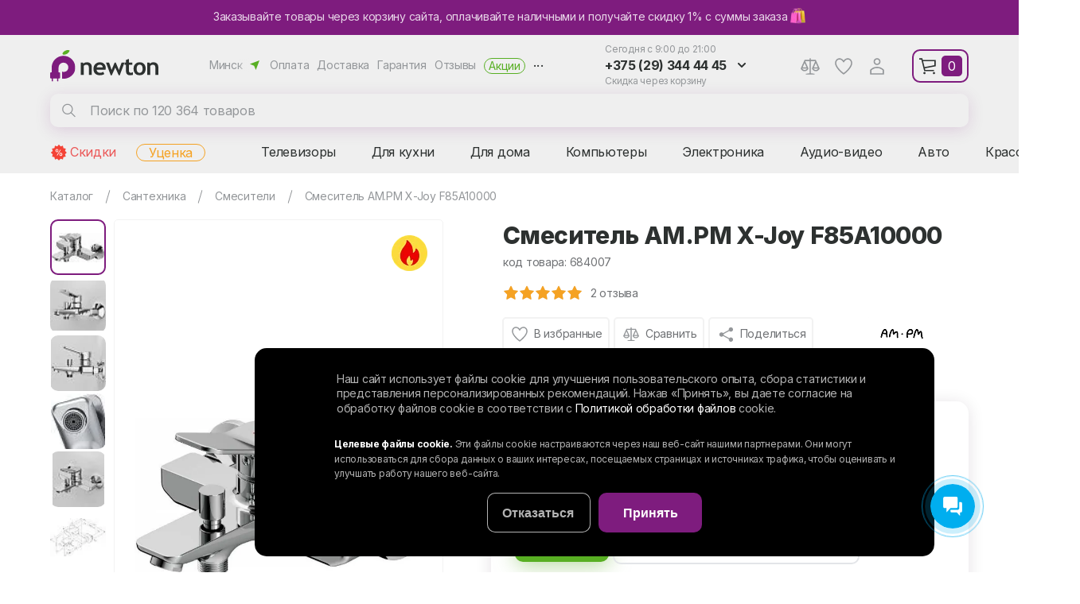

--- FILE ---
content_type: text/html; charset=UTF-8
request_url: https://newton.by/smesiteli/am_pm_x_joy_f85a10000/
body_size: 36873
content:
<html>
<head>
<link href="https://fonts.googleapis.com/css2?family=Inter:wght@400;600;700;800&display=swap&subset=cyrillic" rel="preload" as="style">
<link href="https://fonts.googleapis.com/css2?family=Baloo+Thambi+2:wght@600;700;800&display=swap" rel="preload" as="style">
<link href="/bitrix/js/ui/design-tokens/dist/ui.design-tokens.min.css?175936466522911" rel="preload" as="style">
<link href="/bitrix/js/ui/fonts/opensans/ui.font.opensans.min.css?16666919972320" rel="preload" as="style">
<link href="/bitrix/js/main/popup/dist/main.popup.bundle.min.css?169688373426598" rel="preload" as="style">
<link href="/bitrix/cache/css/s1/newton/page_3092df9217676409af23c672cbc39492/page_3092df9217676409af23c672cbc39492_v1.css?176726151159570" rel="preload" as="style">
<link href="/bitrix/cache/css/s1/newton/template_47212b77bb538fe81764a2f3fd575231/template_47212b77bb538fe81764a2f3fd575231_v1.css?17603495477408" rel="preload" as="style">
<link href="/local/templates/newton/css/page.css?v=1.69" rel="preload" as="style">
<link href="/local/templates/newton/css/template_styles.min.css?v2.13" rel="preload" as="style">
<link href="/local/templates/newton/css/m/template_styles.min.css?v1.5" rel="preload" as="style">
<link href="/bitrix/js/main/core/core.min.js?1759364657223197" rel="preload" as="script">
<link href="/bitrix/cache/js/s1/newton/kernel_main/kernel_main_v1.js?1760349566155753" rel="preload" as="script">
<link href="/bitrix/js/delight.webpconverter/delight.webp.js?15821180482265" rel="preload" as="script">
<link href="/bitrix/js/ui/dexie/dist/dexie3.bundle.min.js?175936465088274" rel="preload" as="script">
<link href="/bitrix/js/main/core/core_ls.min.js?15820662587365" rel="preload" as="script">
<link href="/bitrix/js/main/core/core_frame_cache.min.js?175936465611210" rel="preload" as="script">
<link href="/bitrix/js/main/jquery/jquery-2.2.4.min.js?166669196785578" rel="preload" as="script">
<link href="/bitrix/js/main/popup/dist/main.popup.bundle.min.js?175936465665824" rel="preload" as="script">
<link href="/bitrix/cache/js/s1/newton/template_a250e432fd12574e070bd6c435cfbd9e/template_a250e432fd12574e070bd6c435cfbd9e_v1.js?1763043628190420" rel="preload" as="script">
<link href="/bitrix/cache/js/s1/newton/page_66893184bdb570362923bb703ecca24d/page_66893184bdb570362923bb703ecca24d_v1.js?176726525720674" rel="preload" as="script">
<link href="//web.webpushs.com/js/push/2e9007cac553c0c9dea83c6c7d712b63_1.js" rel="preload" as="script">
    <script data-skip-moving="true">window.cookiesAccepted=document.cookie.indexOf("BITRIX_SM_COOKIE_APPLY=Y")>=0;</script>
    <meta property="og:title" content="Смеситель AM.PM X-Joy F85A10000"><meta property="og:type" content="website"><meta property="og:image" content="/upload/iblock/3bd/3bdb9211c86ffb9c01899f3f6428dec0.jpg"><meta property="og:url" content="/smesiteli/am_pm_x_joy_f85a10000/"><meta property="og:description" content="Купить Смеситель am.pm x-joy f85a10000  в Минске в интернет-магазине бытовой техники NEWTON.BY. ✅ Низкие цены на Смеситель am.pm x-joy f85a10000.  ✅ Возможна рассрочка! 🎁 Акции и скидки! 🚚 Доставка по регионам Беларуси. ✅ Фото и отзывы. ➤➤➤ Звоните прямо сейчас: ☎ +375 (29) 344-44-45, +375 (29) 274-44-45.">    <meta http-equiv="X-UA-Compatible" content="IE=edge">
    <meta name="viewport" content="width=device-width, height=device-height, initial-scale=1.0, user-scalable=1, minimum-scale=1.0, maximum-scale=2.0">
    <meta name="format-detection" content="telephone=no" />
        <link href="https://fonts.googleapis.com/css2?family=Inter:wght@400;600;700;800&display=swap&subset=cyrillic" rel="stylesheet">
    <link href="https://fonts.googleapis.com/css2?family=Baloo+Thambi+2:wght@600;700;800&display=swap" rel="stylesheet">

    <!-- Google Tag Manager -->
    <script data-skip-moving="true">
        (function(w,d,s,l,i){w[l]=w[l]||[];w[l].push({'gtm.start':
        new Date().getTime(),event:'gtm.js'});var f=d.getElementsByTagName(s)[0],
        j=d.createElement(s),dl=l!='dataLayer'?'&l='+l:'';j.async=true;j.dataset.src=
        'https://www.googletagmanager.com/gtm.js?id='+i+dl;f.parentNode.insertBefore(j,f);
        })(window,document,'script','dataLayer','GTM-PHGCJFX');
    </script>
    <!-- End Google Tag Manager -->

    <!-- Top.Mail.Ru counter -->
        <script data-skip-moving="true" type="text/javascript">
            var _tmr = window._tmr || (window._tmr = []);
            _tmr.push({id: "3321130", type: "pageView", start: (new Date()).getTime(), pid: "USER_ID"});
            (function (d, w, id) {
                if (d.getElementById(id)) return;
                var ts = d.createElement("script"); ts.type = "text/javascript"; ts.async = true; ts.id = id;
                ts.src = "https://top-fwz1.mail.ru/js/code.js";
                var f = function () {var s = d.getElementsByTagName("script")[0]; s.parentNode.insertBefore(ts, s);};
                if (w.opera == "[object Opera]") { d.addEventListener("DOMContentLoaded", f, false); } else { f(); }
            })(document, window, "tmr-code");
        </script>
    <noscript><div><img src="https://top-fwz1.mail.ru/counter?id=3321130;js=na" style="position:absolute;left:-9999px;" alt="Top.Mail.Ru" /></div></noscript>
    <!-- /Top.Mail.Ru counter -->
        <link rel="preconnect" href="https://api.searchbooster.net" crossorigin />
    <link rel="preconnect" href="https://cdn2.searchbooster.net" crossorigin />
    <link rel="preconnect" href="https://api4.searchbooster.io" crossorigin />
    <link rel="preconnect" href="https://cdn.searchbooster.io" crossorigin />
    <script data-skip-moving="true">
        if (!new URLSearchParams(location.search).has('searchid')) {
            var sbRegionId = '';
            var sbUserId = '';
            var sbSegmentId = '';
            var sbScript = document.createElement('script');
            sbScript.src = 'https://cdn2.searchbooster.net/scripts/widget/91f0e803-d85b-4877-a808-fe0b1cf41ba7/main.js';
            sbScript.setAttribute("data-sb-init-script", 1);
            sbScript.async = true;
            document.head.appendChild(sbScript);
        }
    </script>
    <meta http-equiv="Content-Type" content="text/html; charset=UTF-8" />
<meta name="keywords" content="Смеситель AM.PM X-Joy F85A10000" />
<meta name="description" content="Купить Смеситель am.pm x-joy f85a10000  в Минске в интернет-магазине бытовой техники NEWTON.BY. ✅ Низкие цены на Смеситель am.pm x-joy f85a10000.  ✅ Возможна рассрочка! 🎁 Акции и скидки! 🚚 Доставка по регионам Беларуси. ✅ Фото и отзывы. ➤➤➤ Звоните прямо сейчас: ☎ +375 (29) 344-44-45, +375 (29) 274-44-45." />
<script type="text/javascript" data-skip-moving="true">(function(w, d, n) {var cl = "bx-core";var ht = d.documentElement;var htc = ht ? ht.className : undefined;if (htc === undefined || htc.indexOf(cl) !== -1){return;}var ua = n.userAgent;if (/(iPad;)|(iPhone;)/i.test(ua)){cl += " bx-ios";}else if (/Windows/i.test(ua)){cl += ' bx-win';}else if (/Macintosh/i.test(ua)){cl += " bx-mac";}else if (/Linux/i.test(ua) && !/Android/i.test(ua)){cl += " bx-linux";}else if (/Android/i.test(ua)){cl += " bx-android";}cl += (/(ipad|iphone|android|mobile|touch)/i.test(ua) ? " bx-touch" : " bx-no-touch");cl += w.devicePixelRatio && w.devicePixelRatio >= 2? " bx-retina": " bx-no-retina";var ieVersion = -1;if (/AppleWebKit/.test(ua)){cl += " bx-chrome";}else if (/Opera/.test(ua)){cl += " bx-opera";}else if (/Firefox/.test(ua)){cl += " bx-firefox";}ht.className = htc ? htc + " " + cl : cl;})(window, document, navigator);</script>


<link href="/bitrix/js/ui/design-tokens/dist/ui.design-tokens.min.css?175936466522911" type="text/css"  rel="stylesheet" />
<link href="/bitrix/js/ui/fonts/opensans/ui.font.opensans.min.css?16666919972320" type="text/css"  rel="stylesheet" />
<link href="/bitrix/js/main/popup/dist/main.popup.bundle.min.css?169688373426598" type="text/css"  rel="stylesheet" />
<link href="/bitrix/cache/css/s1/newton/page_3092df9217676409af23c672cbc39492/page_3092df9217676409af23c672cbc39492_v1.css?176726151159570" type="text/css"  rel="stylesheet" />
<link href="/bitrix/cache/css/s1/newton/template_47212b77bb538fe81764a2f3fd575231/template_47212b77bb538fe81764a2f3fd575231_v1.css?17603495477408" type="text/css"  data-template-style="true" rel="stylesheet" />







<meta name="delight_webpconverter_attr" content="data-src|src">
<link rel="stylesheet" type="text/css" href="/local/templates/newton/css/page.css?v=1.69" charset="UTF8">
<link rel="stylesheet" type="text/css" href="/local/templates/newton/css/template_styles.min.css?v2.13" charset="UTF8">
<link rel="stylesheet" type="text/css" href="/local/templates/newton/css/m/template_styles.min.css?v1.5" charset="UTF8">
<link rel="icon" href="/favicon.ico?1" type="image/x-icon" />
<link rel="shortcut icon" href="/favicon.ico?3" type="image/x-icon" />
<link rel="apple-touch-icon" href="/apple-touch-icon.png" />
<link rel="apple-touch-icon" sizes="57x57" href="/apple-touch-icon-57x57.png?1" />
<link rel="apple-touch-icon" sizes="72x72" href="/apple-touch-icon-72x72.png?1" />
<link rel="apple-touch-icon" sizes="76x76" href="/apple-touch-icon-76x76.png?1" />
<link rel="apple-touch-icon" sizes="114x114" href="/apple-touch-icon-114x114.png?1" />
<link rel="apple-touch-icon" sizes="120x120" href="/apple-touch-icon-120x120.png?1" />
<link rel="apple-touch-icon" sizes="144x144" href="/apple-touch-icon-144x144.png?1" />
<link rel="apple-touch-icon" sizes="152x152" href="/apple-touch-icon-152x152.png?1" />
<link rel="apple-touch-icon" sizes="180x180" href="/apple-touch-icon-180x180.png?1" />
   <script charset="UTF-8" src="//web.webpushs.com/js/push/2e9007cac553c0c9dea83c6c7d712b63_1.js" data-skip-moving="true" async></script>
 <title>Смеситель AM.PM X-Joy F85A10000 купить в Минске - цены в интернет-магазине NEWTON.BY, отзывы</title>
</head>
<body>
    <div class="top-baner">
    <a href="/about/diskont/">
    <i>Заказывайте товары через корзину сайта, оплачивайте наличными и получайте скидку 1% с суммы заказа <img style="height:20px;vertical-align: bottom;" src="/local/img/buy.svg"></i>    <i>Получайте скидку 1% с суммы заказа 🛍</i></a>


    </div>
<header>
    <div class="hfr">
	
	
        <div class="logo">
            <a href="/"><img alt="Интернет-магазин Newton.by" src="/local/img/logo/logo.svg" title="Интернет-магазин Newton.by"></a>        </div>
        <div class="menu">
            <span class="sel-city">Минск</span>
            <a href="/about/payment/">Оплата</a><a href="/about/delivery/">Доставка</a><a href="/about/guaranty/">Гарантия</a><a href="/about/otzyvy/">Отзывы</a><a href="/action/">Акции</a>            <i>...</i>
            <div class="slide"><a href="/contacts/">Контакты</a><a href="/about/samovyvoz/">Самовывоз</a><a href="/about/diskont/">Получить скидку</a><a href="/about/online_zakaz/">Онлайн-заказ</a><a href="/about/khalva/">Халва</a><a href="/about/karta-pokupok/">Карта покупок</a><a href="/about/credit/">Кредит</a><a href="/service/">Сервисные центры</a><a href="/about/ustanovka-i-podklyuchenie-tekhniki/">Установка техники</a><a href="/news/">Новости</a><a href="/about/">О магазине</a><a href="/personal/cookies-settings/">Настройки cookie</a><a href="/personal/cookies/">Обработка файлов cookie</a><a href="/personal/soglashenie/">Обработка персональных данных</a></div>
        </div>
            <div id="search" class="bx-searchtitle">
        <form action="/catalog/">
            <input type="hidden" name="searchid" value="2147784">
            <input type="hidden" name="web" value="0">
            <input type="hidden" id="yst" name="text" value="">
            <input id="title-search-input" type="text" name="q" placeholder="Поиск по 120 364 товаров" autocomplete="off" value=""/>
            <i class="close"></i>
            <button type="submit" name="s">Найти</button>
        </form>
    </div>
        <div class="cont">
            <div class="wh">Сегодня с 9:00 до 21:00</div>
            <div class="ph">
              <i>+375 (29) 344 44 45</i>
                <div class="slide">
                    <b>Прием заказов:</b>
					<span>9:00 - 21:00 (вс - до 20:00)</span>
<a class="a1" href="tel:+375293444445">+375 (29) 344 44 45</a>
                    <a class="mts" href="tel:+375292744445">+375 (29) 274 44 45</a>
                    <button class="btn" data-form="call">Заказать звонок</button>
                </div>
            </div>
            <div class="wh">Скидка через корзину</div>
        </div>
        <div class="phm"></div>
        <div class="hi">
            <a class="cmp" href="/compare/">Сравнение</a>
            <div class="slide"></div>
            <a class="like" href="/favorite/">Избранное</a>
            <!--'start_frame_cache_iIjGFB'--><a class="login" href="/auth/?backurl=/smesiteli/am_pm_x_joy_f85a10000/">Аккаунт</a><!--'end_frame_cache_iIjGFB'-->        </div>
        <div id="basket"><i>0</i><div class="slide"></div></div>
        <i class="burger"></i>
    </div>
    <nav class="hsr">
        <div class="hcm">
                <a href="/spec/">Скидки</a>
    <a href="/utsenyennye-tovary/">Уценка</a>
<span dt="0">Телевизоры</span><span dt="37">Для кухни</span><span dt="100">Для дома</span><span dt="181">Компьютеры</span><span dt="234">Электроника</span><span dt="280">Аудио-видео</span><span dt="303">Авто</span><span dt="341">Красота, спорт</span><span dt="389">Детям</span><span dt="420">Инструмент</span><span dt="470">Сад, дача</span>        </div>
    </nav>
    <div class="hpm">
            </div>
</header>
<main>
            <div class="page">
                             <nav><div class="nav" itemprop="http://schema.org/breadcrumb" itemscope itemtype="http://schema.org/BreadcrumbList">
			<div class="nai" id="bb0" itemprop="itemListElement" itemscope itemtype="http://schema.org/ListItem">			
				<a href="/catalog/" title="Каталог" itemprop="item">
					<span itemprop="name">Каталог</span>
				</a>
				<meta itemprop="position" content="1" />
				<i></i></div>
			<div class="nai" id="bb1" itemprop="itemListElement" itemscope itemtype="http://schema.org/ListItem">			
				<a href="/catalog/santekhnika/" title="Сантехника" itemprop="item">
					<span itemprop="name">Сантехника</span>
				</a>
				<meta itemprop="position" content="2" />
				<i></i><div class="ddb"><a href="/catalog/avtoelektronika/">Автоэлектроника</a><a href="/catalog/audiotekhnika/">Аудиотехника</a><a href="/catalog/video/">Видеотехника</a><a href="/catalog/dlya_ofisa/">Для офиса</a><a href="/catalog/igrovye_pristavki/">Игровая зона</a><a href="/catalog/instrument/">Инструмент</a><a href="/catalog/klimat/">Климатическая техника</a><a href="/catalog/kompyuternaya_tekhnika/">Компьютерная техника</a><a href="/catalog/krasota_i_sport/">Красота и спорт</a><a href="/catalog/krupnaya_bytovaya_tekhnika/">Крупная бытовая техника</a><a href="/catalog/mebel/">Мебель</a><a href="/catalog/melkaya_bytovaya_tekhnika/">Мелкая бытовая техника</a><a href="/catalog/oborudovanie_dlya_avto/">Оборудование для авто</a><a href="/catalog/obustroystvo_uchastka/">Обустройство участка</a><a href="/catalog/pechat_i_dizayn/">Оргтехника</a><a href="/catalog/periferiya_aksessuary/">Периферийные устройства, аксессуары</a><a href="/catalog/portativnye_ustroystva/">Портативные устройства</a><a href="/catalog/posuda/">Посуда</a><a href="/catalog/sadovaya_tekhnika/">Садовая техника</a><a href="/catalog/sadovoe_oborudovanie/">Садовое оборудование</a><a href="/catalog/setevoe_oborudovanie_/">Сетевое оборудование </a><a href="/catalog/srednyaya_bytovaya_tekhnika/">Средняя бытовая техника</a><a href="/catalog/televizory/">Телевидение</a><a href="/catalog/tekhnika_dlya_doma/">Техника для дома</a><a href="/catalog/detyam/">Товары для детей</a><a href="/catalog/otdykh/">Товары для отдыха</a><a href="/catalog/foto_video/">Фото-видео</a></div></div>
			<div class="nai" id="bb2" itemprop="itemListElement" itemscope itemtype="http://schema.org/ListItem">			
				<a href="/smesiteli/" title="Смесители" itemprop="item">
					<span itemprop="name">Смесители</span>
				</a>
				<meta itemprop="position" content="3" />
				<i></i><div class="ddb"><a href="/aksessuary_dlya_vannoy_i_tualeta/">Аксессуары для ванной и туалета</a><a href="/bide/">Биде</a><a href="/dushevye_kabiny/">Душевые кабины</a><a href="/dushevye_poddony/">Душевые поддоны</a><a href="/dushevye_paneli_i_garnitury/">Душевые системы и гарнитуры</a><a href="/izmelchiteli_pishchevykh_otkhodov/">Измельчители пищевых отходов для кухни</a><a href="/installyatsii_dlya_unitazov_rakovin_bide_pissuarov/">Инсталляции для унитазов, раковин, биде и писсуаров</a><a href="/klavishi_i_sistemy_smyva/">Клавиши и системы смыва</a><a href="/kukhonnye_moyki/">Кухонные мойки</a><a href="/polotentsesushiteli/">Полотенцесушители</a><a href="/pedestaly_dlya_umyvalnikov/">Пьедесталы для умывальников</a><a href="/santekhnicheskie_revizionnye_lyuki/">Сантехнические ревизионные люки</a><a href="/sifony/">Сифоны</a><a href="/sushilki_dlya_ruk_volos/">Сушилки для рук, волос</a><a href="/umyvalniki/">Умывальники</a><a href="/unitazy/">Унитазы</a></div></div>           
			<div class="nai" id="bb3" itemprop="itemListElement" itemscope itemtype="http://schema.org/ListItem">			                       
                <a href="/smesiteli/am_pm_x_joy_f85a10000/#content" itemprop="item">
                    <span itemprop="name">Смеситель AM.PM X-Joy F85A10000</span>
                </a>
                <meta itemprop="position" content="4" /></div></div></nav>                                                                            <div itemscope itemtype="http://schema.org/Product">
    <div class="cid-b" id="bx_117848907_1711507">
        <div class="cid-bi">
            <div class="h2" >Смеситель AM.PM X-Joy F85A10000</div>
            <div class="cod">код товара: 684007</div>
            <div class="labels">
                                                        <i data-bgr-webp="/upload/resize_cache/uf/8d4/45_45_1/0bhsm7xc0t1l1wsgn9n5i4mbgmvndfu6.png" style="background-image:url(/upload/delight.webpconverter/upload/resize_cache/uf/8d4/45_45_1/0bhsm7xc0t1l1wsgn9n5i4mbgmvndfu6.png.webp?17006590921244)" title="Супер цена" id="li6"></i>
                                                                                </div>
            
                        <div class="preview">

                
                                        <div class="sm-img cur"
                         data-bgr-webp="/upload/resize_cache/iblock/3bd/56_56_1/3bdb9211c86ffb9c01899f3f6428dec0.jpg" style="background-image:url(/upload/delight.webpconverter/upload/resize_cache/iblock/3bd/56_56_1/3bdb9211c86ffb9c01899f3f6428dec0.jpg.webp?1748286215788); background-size: contain;"
                         data-big="/upload/resize_cache/iblock/3bd/755_415_16c292005ec91514f5757ea1480bc3f98/3bdb9211c86ffb9c01899f3f6428dec0.jpg" rel="/upload/resize_cache/iblock/3bd/650_415_16c292005ec91514f5757ea1480bc3f98/3bdb9211c86ffb9c01899f3f6428dec0.jpg"><a href="/upload/resize_cache/iblock/3bd/755_415_16c292005ec91514f5757ea1480bc3f98/3bdb9211c86ffb9c01899f3f6428dec0.jpg" data-thumbnail="/upload/resize_cache/iblock/3bd/56_56_1/3bdb9211c86ffb9c01899f3f6428dec0.jpg" rel="gal"></a>
                        <meta itemprop="image" content="/upload/resize_cache/iblock/3bd/650_415_16c292005ec91514f5757ea1480bc3f98/3bdb9211c86ffb9c01899f3f6428dec0.jpg">
                    </div>
                                                                                                        
                                        <div class="sm-img"
                         data-bgr-webp="/upload/resize_cache/iblock/3d8/56_56_1/3d8eefbd0e6d8ce55b611dff12f7bed8.jpg" style="background-image:url(/upload/delight.webpconverter/upload/resize_cache/iblock/3d8/56_56_1/3d8eefbd0e6d8ce55b611dff12f7bed8.jpg.webp?1748286215782); background-size: contain;"
                         data-big="/upload/resize_cache/iblock/3d8/788_700_16c292005ec91514f5757ea1480bc3f98/3d8eefbd0e6d8ce55b611dff12f7bed8.jpg" rel="/upload/resize_cache/iblock/3d8/650_650_16c292005ec91514f5757ea1480bc3f98/3d8eefbd0e6d8ce55b611dff12f7bed8.jpg"><a href="/upload/resize_cache/iblock/3d8/788_700_16c292005ec91514f5757ea1480bc3f98/3d8eefbd0e6d8ce55b611dff12f7bed8.jpg" data-thumbnail="/upload/resize_cache/iblock/3d8/56_56_1/3d8eefbd0e6d8ce55b611dff12f7bed8.jpg" rel="gal"></a>
                        <meta itemprop="image" content="/upload/resize_cache/iblock/3d8/650_650_16c292005ec91514f5757ea1480bc3f98/3d8eefbd0e6d8ce55b611dff12f7bed8.jpg">
                    </div>
                                    
                                        <div class="sm-img"
                         data-bgr-webp="/upload/resize_cache/iblock/ae6/56_56_1/ae6bdf9855b4df509f29917c5edcc64e.jpg" style="background-image:url(/upload/delight.webpconverter/upload/resize_cache/iblock/ae6/56_56_1/ae6bdf9855b4df509f29917c5edcc64e.jpg.webp?1748286215720); background-size: contain;"
                         data-big="/upload/resize_cache/iblock/ae6/788_801_16c292005ec91514f5757ea1480bc3f98/ae6bdf9855b4df509f29917c5edcc64e.jpg" rel="/upload/resize_cache/iblock/ae6/650_650_16c292005ec91514f5757ea1480bc3f98/ae6bdf9855b4df509f29917c5edcc64e.jpg"><a href="/upload/resize_cache/iblock/ae6/788_801_16c292005ec91514f5757ea1480bc3f98/ae6bdf9855b4df509f29917c5edcc64e.jpg" data-thumbnail="/upload/resize_cache/iblock/ae6/56_56_1/ae6bdf9855b4df509f29917c5edcc64e.jpg" rel="gal"></a>
                        <meta itemprop="image" content="/upload/resize_cache/iblock/ae6/650_650_16c292005ec91514f5757ea1480bc3f98/ae6bdf9855b4df509f29917c5edcc64e.jpg">
                    </div>
                                    
                                        <div class="sm-img"
                         data-bgr-webp="/upload/resize_cache/iblock/d07/56_56_1/d0724986ced026b09cb0e1b0860de346.jpg" style="background-image:url(/upload/delight.webpconverter/upload/resize_cache/iblock/d07/56_56_1/d0724986ced026b09cb0e1b0860de346.jpg.webp?17482862151116); background-size: contain;"
                         data-big="/upload/resize_cache/iblock/d07/762_794_16c292005ec91514f5757ea1480bc3f98/d0724986ced026b09cb0e1b0860de346.jpg" rel="/upload/resize_cache/iblock/d07/650_650_16c292005ec91514f5757ea1480bc3f98/d0724986ced026b09cb0e1b0860de346.jpg"><a href="/upload/resize_cache/iblock/d07/762_794_16c292005ec91514f5757ea1480bc3f98/d0724986ced026b09cb0e1b0860de346.jpg" data-thumbnail="/upload/resize_cache/iblock/d07/56_56_1/d0724986ced026b09cb0e1b0860de346.jpg" rel="gal"></a>
                        <meta itemprop="image" content="/upload/resize_cache/iblock/d07/650_650_16c292005ec91514f5757ea1480bc3f98/d0724986ced026b09cb0e1b0860de346.jpg">
                    </div>
                                    
                                        <div class="sm-img"
                         data-bgr-webp="/upload/resize_cache/iblock/833/56_56_1/833e27f19c3e1b194632b052bec964ff.jpg" style="background-image:url(/upload/delight.webpconverter/upload/resize_cache/iblock/833/56_56_1/833e27f19c3e1b194632b052bec964ff.jpg.webp?1748286215710); background-size: contain;"
                         data-big="/upload/resize_cache/iblock/833/779_841_16c292005ec91514f5757ea1480bc3f98/833e27f19c3e1b194632b052bec964ff.jpg" rel="/upload/resize_cache/iblock/833/650_650_16c292005ec91514f5757ea1480bc3f98/833e27f19c3e1b194632b052bec964ff.jpg"><a href="/upload/resize_cache/iblock/833/779_841_16c292005ec91514f5757ea1480bc3f98/833e27f19c3e1b194632b052bec964ff.jpg" data-thumbnail="/upload/resize_cache/iblock/833/56_56_1/833e27f19c3e1b194632b052bec964ff.jpg" rel="gal"></a>
                        <meta itemprop="image" content="/upload/resize_cache/iblock/833/650_650_16c292005ec91514f5757ea1480bc3f98/833e27f19c3e1b194632b052bec964ff.jpg">
                    </div>
                                    
                                        <div class="sm-img"
                         data-bgr-webp="/upload/resize_cache/iblock/27a/56_56_1/27ad02d470225eb5340071af04e2e6ff.jpg" style="background-image:url(/upload/delight.webpconverter/upload/resize_cache/iblock/27a/56_56_1/27ad02d470225eb5340071af04e2e6ff.jpg.webp?1748286215492); background-size: contain;"
                         data-big="/upload/resize_cache/iblock/27a/840_572_16c292005ec91514f5757ea1480bc3f98/27ad02d470225eb5340071af04e2e6ff.jpg" rel="/upload/resize_cache/iblock/27a/650_572_16c292005ec91514f5757ea1480bc3f98/27ad02d470225eb5340071af04e2e6ff.jpg"><a href="/upload/resize_cache/iblock/27a/840_572_16c292005ec91514f5757ea1480bc3f98/27ad02d470225eb5340071af04e2e6ff.jpg" data-thumbnail="/upload/resize_cache/iblock/27a/56_56_1/27ad02d470225eb5340071af04e2e6ff.jpg" rel="gal"></a>
                        <meta itemprop="image" content="/upload/resize_cache/iblock/27a/650_572_16c292005ec91514f5757ea1480bc3f98/27ad02d470225eb5340071af04e2e6ff.jpg">
                    </div>
                                                                </div>
                        <div class="big-img" data-show="N">
                <img src="/upload/delight.webpconverter/upload/resize_cache/iblock/3bd/650_415_16c292005ec91514f5757ea1480bc3f98/3bdb9211c86ffb9c01899f3f6428dec0.jpg.webp?174828621313896" data-webp-src="/upload/resize_cache/iblock/3bd/650_415_16c292005ec91514f5757ea1480bc3f98/3bdb9211c86ffb9c01899f3f6428dec0.jpg" alt="Смеситель AM.PM X-Joy F85A10000" title="Смеситель AM.PM X-Joy F85A10000">
                            </div>
        </div>

        
        <div class="cid-br" data-id="1711507">
            <h1 itemprop="name">Смеситель AM.PM X-Joy F85A10000</h1>
            <meta itemprop="sku" content="684007">
            <div class="cod">код товара: 684007</div>
                            <div class="catalog_item_rating" itemprop="aggregateRating" itemscope="" itemtype="http://schema.org/AggregateRating">
                    <div class="stars">
                        <div class="star" style="width: 100%;"></div>
                    </div>
                                            2 отзыва                                        <meta itemprop="ratingValue" content="5">
                    <meta itemprop="worstRating" content="1">
                    <meta itemprop="bestRating" content="5">
                                            <meta itemprop="ratingCount" content="2">
                        <meta itemprop="reviewCount" content="2">
                                    </div>
                        <div class="actions">
                <i class="like" data-like="1711507"></i>
                <div class="cmp" data-cmp="1711507">Сравнить</div>
                <div class="btn shr" data-id="684007" data-form="share">Поделиться</div>

                <a itemprop="brand" itemtype="https://schema.org/Brand" itemscope target="_blank"
                   href="/brands/am_pm/"
                   class="brand-img"

                                            data-bgr-webp="/upload/resize_cache/iblock/84f/134_42_1/84f9b9e50d6051d9f18a55d7ef4f00e9.png" style="background-image:url(/upload/delight.webpconverter/upload/resize_cache/iblock/84f/134_42_1/84f9b9e50d6051d9f18a55d7ef4f00e9.png.webp?1748318628348)"
                    >
                                        <meta itemprop="name" content="AM.PM"/></a>

            </div>
            <div class="descr" itemprop="description">однорычажный смеситель для ванны и душа, монтаж на стену</div>
            
                                                                        <div class="buy" itemprop="offers" itemscope itemtype="http://schema.org/Offer">
                                    <meta itemprop="price" content="366.3">
                    <meta itemprop="priceCurrency" content="BYN" >
                                <link itemprop="availability" href="http://schema.org/PreOrder" >
                                    <div class="av pre">Под заказ
                         2 дня                        <span>Срок поставки приблизительный.<br />Операторы колл-центра сообщат более подробную информацию</span>
                                           </div>
                                                    <div class="price-block">
                        <div class="price">
                                                        366<i>30 </i>
                        </div>
                                                    <div class="price old">
                                                                428<i>24 </i>
                            </div>
                                            </div>
                    <div class="btn-block">
                    <span class="btn green basket" data-basket="1711507">
                        Купить
                    </span>
                        <span class="btn rasr" data-basket="1711507">
                        Рассрочка / кредит от <span class="price">11,83</span>р/мес
                    </span>                    </div>
                                              <div class="ac__block">
                            <div class="ac__title">Рассрочка и кредит</div>
                            <div class="ac__content">
                                <div class="rasr-descr">
                                    <span>Акционная цена доступна при условии наличного расчета. При оплате любыми картами рассрочки скидки не действуют. Вид рассрочки выбирается на этапе оформления заказа.</span>
                                </div>
                                <div class="rasr-list">
                                                                                                                                                        <div class="rasr-row">
                                            <div class="img" data-bgr-webp="/upload/resize_cache/uf/f8d/40_30_1/f8df8791591ce1185ab10eaa6893b878.png" style="background-image: url(/upload/delight.webpconverter/upload/resize_cache/uf/f8d/40_30_1/f8df8791591ce1185ab10eaa6893b878.png.webp?1721825558714)"></div>
                                            <a class="name" href="/about/payment/#cherepaha" target="_blank">Карта Черепаха</a>
                                            <div class="period">8 мес.</div>
                                            <div class="payment">53,53 р./мес.</div>
                                        </div>
                                                                                                                    <div class="rasr-row">
                                            <div class="img" data-bgr-webp="/upload/resize_cache/uf/05d/40_30_1/ph0u041smfqr65mygpeckoihwecnbxl8.png" style="background-image: url(/upload/delight.webpconverter/upload/resize_cache/uf/05d/40_30_1/ph0u041smfqr65mygpeckoihwecnbxl8.png.webp?1760016131744)"></div>
                                            <a class="name" href="/about/khalva/" target="_blank">Халва Макс 3+2</a>
                                            <div class="period">5 мес.</div>
                                            <div class="payment">85,65 р./мес.</div>
                                        </div>
                                                                                                                    <div class="rasr-row">
                                            <div class="img" data-bgr-webp="/upload/resize_cache/uf/1a0/40_30_1/7pizz7d0s6g5ei1cdb3sq1pccar1d6m1.png" style="background-image: url(/upload/delight.webpconverter/upload/resize_cache/uf/1a0/40_30_1/7pizz7d0s6g5ei1cdb3sq1pccar1d6m1.png.webp?1746004255762)"></div>
                                            <a class="name" href="/about/payment/#magnit" target="_blank">Карта Магнит BLUE</a>
                                            <div class="period">3 мес.</div>
                                            <div class="payment">142,75 р./мес.</div>
                                        </div>
                                                                                                                    <div class="rasr-row">
                                            <div class="img" data-bgr-webp="/upload/resize_cache/uf/233/40_30_1/yjrp7ibk8458ukq0qn9cjdhg313fer04.png" style="background-image: url(/upload/delight.webpconverter/upload/resize_cache/uf/233/40_30_1/yjrp7ibk8458ukq0qn9cjdhg313fer04.png.webp?1760439808744)"></div>
                                            <a class="name" href="/about/khalva/" target="_blank">Халва Микс</a>
                                            <div class="period">3 мес.</div>
                                            <div class="payment">142,75 р./мес.</div>
                                        </div>
                                                                                                                    <div class="rasr-row hidden">
                                            <div class="img" data-bgr-webp="/upload/resize_cache/uf/dcb/40_30_1/dcb1f5949d22b6c5b9a5a581cc5ea5c6.png" style="background-image: url(/upload/delight.webpconverter/upload/resize_cache/uf/dcb/40_30_1/dcb1f5949d22b6c5b9a5a581cc5ea5c6.png.webp?1700659092788)"></div>
                                            <a class="name" href="/about/karta-pokupok/" target="_blank">Карта Покупок</a>
                                            <div class="period">3 мес.</div>
                                            <div class="payment">142,75 р./мес.</div>
                                        </div>
                                                                                                                    <div class="rasr-row hidden">
                                            <div class="img" data-bgr-webp="/upload/resize_cache/uf/7d8/40_30_1/dzi6tfs29eu9ioaol3bmjjqcqyy7sol5.png" style="background-image: url(/upload/delight.webpconverter/upload/resize_cache/uf/7d8/40_30_1/dzi6tfs29eu9ioaol3bmjjqcqyy7sol5.png.webp?1700659092918)"></div>
                                            <a class="name" href="https://newton.by/about/credit/#credit" target="_blank">Кредит</a>
                                            <div class="period">60 мес.</div>
                                            <div class="payment">от 11,83 р./мес.</div>
                                        </div>
                                                                    </div>
                                                                    <div class="show-all-rasr">Показать еще 2 варианта рассрочки</div>
                                                            </div>
                        </div>
                                                    <div class="ac__block">
                    <div class="ac__title">Доставка, оплата, гарантия</div>
                    <div class="info ac__content">
                        <div>
                                                            <a href="/about/delivery/" target="_blank" title="Подробнее об условиях доставки">Доставка</a>
                                <i class="delivery-price">Бесплатно</i> — <i class="sel-city">Минск</i>
                                <span class="delivery-note">Ежедневно</span>
                                                                                        <a href="/about/samovyvoz/" target="_blank" title="Как добраться">Самовывоз</a>
                                <i>Бесплатно</i><br/>из <i class="sel-pvz" onclick="location.href = '/about/samovyvoz/'">4 пунктов выдачи</i> в Минске
                                                                                </div>
                        <div>
                            <a href="/about/guaranty/" target="_blank" title="Подробнее о гарантии">Гарантия</a>
                            <i>24 месяца</i>
                            <span>(12 мес. на шланги)</span>
                                                        <a href="/about/payment/" target="_blank" title="Подробнее об условиях оплаты">Оплата</a>
                            <i>Все виды оплаты, включая<br/>рассрочку</i>
                                                    </div>
                    </div>
                </div>
            </div>
                                </div>
    </div>
                                <div class="vpb">
        <span class="h2">С этим товаром покупают</span>
        <div class="vpr owl-carousel">
            
                                        <div class="catalog_item">
                                                <a id="" href="/mebel_dlya_vannykh_komnat/akva_rodos_parizh_85_tumba_napolnaya_krasnaya/"
                           class="catalog_item_images"
                           data-bgr-webp="/upload/resize_cache/iblock/1fb/132_132_1/1fbf5259251206506dbc77377e9b5481.jpg" style="background-image: url(/upload/delight.webpconverter/upload/resize_cache/iblock/1fb/132_132_1/1fbf5259251206506dbc77377e9b5481.jpg.webp?17483172021980)"
                           title="Мебель для ванных комнат Аква Родос Париж 85 Тумба напольная красная">
                        </a>
                        <div class="catalog_item_price">
                                                            <div class="price">
                                                                        549                                    <i>00 </i>                                </div>
                                                                                                                                        </div>
                                                <div class="catalog_item_title"><a href="/mebel_dlya_vannykh_komnat/akva_rodos_parizh_85_tumba_napolnaya_krasnaya/"
                                                           title="Мебель для ванных комнат Аква Родос Париж 85 Тумба напольная красная">Мебель для ванных комнат Аква Родос Париж 85 Тумба напольная красная</a>
                        </div>
                                            </div>
                    
                                        <div class="catalog_item">
                                                <a id="" href="/mebel_dlya_vannykh_komnat/akvaton_tumba_pod_umyvalnik_richmond_80_1a182401rd010/"
                           class="catalog_item_images"
                           data-bgr-webp="/upload/resize_cache/iblock/90e/132_132_1/90e5563cc82b13019c97b97b58fb4a42.jpg" style="background-image: url(/upload/delight.webpconverter/upload/resize_cache/iblock/90e/132_132_1/90e5563cc82b13019c97b97b58fb4a42.jpg.webp?17483172031222)"
                           title="Акватон Тумба под умывальник Ричмонд 80 [1A182401RD010]">
                        </a>
                        <div class="catalog_item_price">
                                                            <div class="price">
                                                                        179                                    <i>00 </i>                                </div>
                                                                                                                                        </div>
                                                <div class="catalog_item_title"><a href="/mebel_dlya_vannykh_komnat/akvaton_tumba_pod_umyvalnik_richmond_80_1a182401rd010/"
                                                           title="Акватон Тумба под умывальник Ричмонд 80 [1A182401RD010]">Акватон Тумба под умывальник Ричмонд 80 [1A182401RD010]</a>
                        </div>
                                            </div>
                    
                                        <div class="catalog_item">
                                                <a id="" href="/kukhonnye_moyki/arfeka_eco_ar_550_450_black_pvd_nano_decor/"
                           class="catalog_item_images"
                           data-bgr-webp="/upload/resize_cache/iblock/0f7/132_132_1/oqosr2wbdmv3rw04eenrjpuf2vzg14c4.jpg" style="background-image: url(/upload/delight.webpconverter/upload/resize_cache/iblock/0f7/132_132_1/oqosr2wbdmv3rw04eenrjpuf2vzg14c4.jpg.webp?17615036731232)"
                           title="Кухонная мойка ARFEKA ECO AR 550*450 BLACK PVD NANO DECOR">
                        </a>
                        <div class="catalog_item_price">
                                                            <div class="price">
                                                                        398                                    <i>00 </i>                                </div>
                                                                                                                                        </div>
                                                <div class="catalog_item_title"><a href="/kukhonnye_moyki/arfeka_eco_ar_550_450_black_pvd_nano_decor/"
                                                           title="Кухонная мойка ARFEKA ECO AR 550*450 BLACK PVD NANO DECOR">Кухонная мойка ARFEKA ECO AR 550*450 BLACK PVD NANO DECOR</a>
                        </div>
                                            </div>
                                    
                                        <div class="catalog_item">
                                                <a id="" href="/kukhonnye_moyki/maunfeld_lacrima_605_mfqs_605b/"
                           class="catalog_item_images"
                           data-bgr-webp="/upload/resize_cache/iblock/789/132_132_1/cdaxjxof5igqpojk1lye05pghzikqeuo.jpg" style="background-image: url(/upload/delight.webpconverter/upload/resize_cache/iblock/789/132_132_1/cdaxjxof5igqpojk1lye05pghzikqeuo.jpg.webp?1763386705790)"
                           title="Кухонная мойка MAUNFELD Lacrima 605 MFQS-605B">
                        </a>
                        <div class="catalog_item_price">
                                                            <div class="price">
                                                                        449                                    <i>00 </i>                                </div>
                                                                                                                                        </div>
                                                <div class="catalog_item_title"><a href="/kukhonnye_moyki/maunfeld_lacrima_605_mfqs_605b/"
                                                           title="Кухонная мойка MAUNFELD Lacrima 605 MFQS-605B">Кухонная мойка MAUNFELD Lacrima 605 MFQS-605B</a>
                        </div>
                                            </div>
                    
                                        <div class="catalog_item">
                                                <a id="" href="/kukhonnye_moyki/maunfeld_perla_580_mfqs_580b/"
                           class="catalog_item_images"
                           data-bgr-webp="/upload/resize_cache/iblock/42f/132_132_1/v2i3si6armsu6hf94s7kl9ceb4tjqna6.jpg" style="background-image: url(/upload/delight.webpconverter/upload/resize_cache/iblock/42f/132_132_1/v2i3si6armsu6hf94s7kl9ceb4tjqna6.jpg.webp?1763020404894)"
                           title="Кухонная мойка MAUNFELD Perla 580 MFQS-580B">
                        </a>
                        <div class="catalog_item_price">
                                                            <div class="price">
                                                                        459                                    <i>00 </i>                                </div>
                                                                                                                                        </div>
                                                <div class="catalog_item_title"><a href="/kukhonnye_moyki/maunfeld_perla_580_mfqs_580b/"
                                                           title="Кухонная мойка MAUNFELD Perla 580 MFQS-580B">Кухонная мойка MAUNFELD Perla 580 MFQS-580B</a>
                        </div>
                                            </div>
                    
                                        <div class="catalog_item">
                                                <a id="" href="/kukhonnye_moyki/maunfeld_perla_505_mfqs_505b/"
                           class="catalog_item_images"
                           data-bgr-webp="/upload/resize_cache/iblock/95f/132_132_1/iaeuczph5uyy5ny1bqksnugxtj0xesd6.jpg" style="background-image: url(/upload/delight.webpconverter/upload/resize_cache/iblock/95f/132_132_1/iaeuczph5uyy5ny1bqksnugxtj0xesd6.jpg.webp?17486321721042)"
                           title="Кухонная мойка MAUNFELD Perla 505 MFQS-505B">
                        </a>
                        <div class="catalog_item_price">
                                                            <div class="price">
                                                                        399                                    <i>00 </i>                                </div>
                                                                                                                                        </div>
                                                <div class="catalog_item_title"><a href="/kukhonnye_moyki/maunfeld_perla_505_mfqs_505b/"
                                                           title="Кухонная мойка MAUNFELD Perla 505 MFQS-505B">Кухонная мойка MAUNFELD Perla 505 MFQS-505B</a>
                        </div>
                                            </div>
                                    
                                        <div class="catalog_item">
                                                <a id="" href="/kukhonnye_moyki/zorg_como_51_chernyy_oniks/"
                           class="catalog_item_images"
                           data-bgr-webp="/upload/resize_cache/iblock/253/132_132_1/x4yp8nhv0zi3zdt2o0z7ypc9a38p2j51.jpg" style="background-image: url(/upload/delight.webpconverter/upload/resize_cache/iblock/253/132_132_1/x4yp8nhv0zi3zdt2o0z7ypc9a38p2j51.jpg.webp?17597726261260)"
                           title="Кухонная мойка ZorG Como 51 (черный оникс)">
                        </a>
                        <div class="catalog_item_price">
                                                            <div class="price">
                                                                        499                                    <i>00 </i>                                </div>
                                                                                                                                        </div>
                                                <div class="catalog_item_title"><a href="/kukhonnye_moyki/zorg_como_51_chernyy_oniks/"
                                                           title="Кухонная мойка ZorG Como 51 (черный оникс)">Кухонная мойка ZorG Como 51 (черный оникс)</a>
                        </div>
                                            </div>
                    
                                        <div class="catalog_item">
                                                <a id="" href="/kukhonnye_moyki/arfeka_eco_ar_moyka_600_500_kolander_dozator_black_decor_volcanic_rock/"
                           class="catalog_item_images"
                           data-bgr-webp="/upload/resize_cache/iblock/872/132_132_1/ck91iqs1ekk5pc6631r0ue37dkqpmgyd.jpg" style="background-image: url(/upload/delight.webpconverter/upload/resize_cache/iblock/872/132_132_1/ck91iqs1ekk5pc6631r0ue37dkqpmgyd.jpg.webp?17555606993300)"
                           title="Кухонная мойка ARFEKA ECO AR мойка 600*500, коландер, дозатор BLACK DECOR VOLCANIC ROCK">
                        </a>
                        <div class="catalog_item_price">
                                                            <div class="price">
                                                                        468                                    <i>00 </i>                                </div>
                                                                                                                                        </div>
                                                <div class="catalog_item_title"><a href="/kukhonnye_moyki/arfeka_eco_ar_moyka_600_500_kolander_dozator_black_decor_volcanic_rock/"
                                                           title="Кухонная мойка ARFEKA ECO AR мойка 600*500, коландер, дозатор BLACK DECOR VOLCANIC ROCK">Кухонная мойка ARFEKA ECO AR мойка 600*500, коландер, дозатор BLACK DECOR VOLCANIC ROCK</a>
                        </div>
                                            </div>
                    
                                        <div class="catalog_item">
                                                <a id="" href="/kukhonnye_moyki/maunfeld_perla_425_mfqs_425b_chernyy/"
                           class="catalog_item_images"
                           data-bgr-webp="/upload/resize_cache/iblock/d86/132_132_1/32ktmzsq5anapwncmtm2a9715e8d21wn.jpg" style="background-image: url(/upload/delight.webpconverter/upload/resize_cache/iblock/d86/132_132_1/32ktmzsq5anapwncmtm2a9715e8d21wn.jpg.webp?17638089701114)"
                           title="Кухонная мойка MAUNFELD Perla 425 MFQS-425B (черный)">
                        </a>
                        <div class="catalog_item_price">
                                                            <div class="price">
                                                                        379                                    <i>00 </i>                                </div>
                                                                                                                                        </div>
                                                <div class="catalog_item_title"><a href="/kukhonnye_moyki/maunfeld_perla_425_mfqs_425b_chernyy/"
                                                           title="Кухонная мойка MAUNFELD Perla 425 MFQS-425B (черный)">Кухонная мойка MAUNFELD Perla 425 MFQS-425B (черный)</a>
                        </div>
                                            </div>
                                    
                                        <div class="catalog_item">
                                                <a id="" href="/mebel_dlya_vannykh_komnat/zov_tumba_pod_umyvalnik_lira_70_l70mw0mtgvg_kp13w_belyy_talk/"
                           class="catalog_item_images"
                           data-bgr-webp="/upload/resize_cache/iblock/fc3/132_132_1/7kob2rir5ot68vakuaqtjvlj47b7wpz5.jpg" style="background-image: url(/upload/delight.webpconverter/upload/resize_cache/iblock/fc3/132_132_1/7kob2rir5ot68vakuaqtjvlj47b7wpz5.jpg.webp?17690777331466)"
                           title="ЗОВ Тумба под умывальник Лира 70 L70MW0MTGVG-KP13W (белый/тальк)">
                        </a>
                        <div class="catalog_item_price">
                                                            <div class="price">
                                                                        1 455                                    <i>30 </i>                                </div>
                                                                                                                                        </div>
                                                <div class="catalog_item_title"><a href="/mebel_dlya_vannykh_komnat/zov_tumba_pod_umyvalnik_lira_70_l70mw0mtgvg_kp13w_belyy_talk/"
                                                           title="ЗОВ Тумба под умывальник Лира 70 L70MW0MTGVG-KP13W (белый/тальк)">ЗОВ Тумба под умывальник Лира 70 L70MW0MTGVG-KP13W (белый/тальк)</a>
                        </div>
                                            </div>
                    
                                        <div class="catalog_item">
                                                <a id="" href="/mebel_dlya_vannykh_komnat/raval_tumba_pod_umyvalnik_claridy_clar_01_70_n_w_rl/"
                           class="catalog_item_images"
                           data-bgr-webp="/upload/resize_cache/iblock/653/132_132_1/rnnnpa3lbuapsyw6jsf0gmim78rncknv.jpg" style="background-image: url(/upload/delight.webpconverter/upload/resize_cache/iblock/653/132_132_1/rnnnpa3lbuapsyw6jsf0gmim78rncknv.jpg.webp?17561998192372)"
                           title="Raval Тумба под умывальник Claridy Clar.01.70/N/W/RL">
                        </a>
                        <div class="catalog_item_price">
                                                            <div class="price">
                                                                        875                                    <i>89 </i>                                </div>
                                                                                                                                        </div>
                                                <div class="catalog_item_title"><a href="/mebel_dlya_vannykh_komnat/raval_tumba_pod_umyvalnik_claridy_clar_01_70_n_w_rl/"
                                                           title="Raval Тумба под умывальник Claridy Clar.01.70/N/W/RL">Raval Тумба под умывальник Claridy Clar.01.70/N/W/RL</a>
                        </div>
                                            </div>
                    
                                        <div class="catalog_item">
                                                <a id="" href="/mebel_dlya_vannykh_komnat/intermebel_shkaf_s_zerkalom_h_06_shn_03_00/"
                           class="catalog_item_images"
                           data-bgr-webp="/upload/resize_cache/iblock/02d/132_132_1/oj179iw3vgnxyjnfa2gck7yapy88s2v1.jpg" style="background-image: url(/upload/delight.webpconverter/upload/resize_cache/iblock/02d/132_132_1/oj179iw3vgnxyjnfa2gck7yapy88s2v1.jpg.webp?17496861323648)"
                           title="Интермебель Шкаф с зеркалом H-06.ШН-03.00">
                        </a>
                        <div class="catalog_item_price">
                                                            <div class="price">
                                                                        193                                    <i>94 </i>                                </div>
                                                                                                                                        </div>
                                                <div class="catalog_item_title"><a href="/mebel_dlya_vannykh_komnat/intermebel_shkaf_s_zerkalom_h_06_shn_03_00/"
                                                           title="Интермебель Шкаф с зеркалом H-06.ШН-03.00">Интермебель Шкаф с зеркалом H-06.ШН-03.00</a>
                        </div>
                                            </div>
                                    
                                        <div class="catalog_item">
                                                <a id="" href="/mebel_dlya_vannykh_komnat/av_engineering_tumba_pod_umyvalnik_glori_ave4444314/"
                           class="catalog_item_images"
                           data-bgr-webp="/upload/resize_cache/iblock/11a/132_132_1/x9u040uv5akvy8mgwpifrywp3szxr982.jpg" style="background-image: url(/upload/delight.webpconverter/upload/resize_cache/iblock/11a/132_132_1/x9u040uv5akvy8mgwpifrywp3szxr982.jpg.webp?17622116331866)"
                           title="AV Engineering Тумба под умывальник Glori AVE4444314">
                        </a>
                        <div class="catalog_item_price">
                                                            <div class="price">
                                                                        307                                    <i>30 </i>                                </div>
                                                                                                                                        </div>
                                                <div class="catalog_item_title"><a href="/mebel_dlya_vannykh_komnat/av_engineering_tumba_pod_umyvalnik_glori_ave4444314/"
                                                           title="AV Engineering Тумба под умывальник Glori AVE4444314">AV Engineering Тумба под умывальник Glori AVE4444314</a>
                        </div>
                                            </div>
                    
                                        <div class="catalog_item">
                                                <a id="" href="/kukhonnye_moyki/zorg_apollo_78_seryy_zhemchug/"
                           class="catalog_item_images"
                           data-bgr-webp="/upload/resize_cache/iblock/60c/132_132_1/60cc5dc6166adfbef7325cd4852ddc5b.jpg" style="background-image: url(/upload/delight.webpconverter/upload/resize_cache/iblock/60c/132_132_1/60cc5dc6166adfbef7325cd4852ddc5b.jpg.webp?17658161001164)"
                           title="Кухонная мойка ZorG Apollo 78 (серый жемчуг)">
                        </a>
                        <div class="catalog_item_price">
                                                            <div class="price">
                                                                        519                                    <i>00 </i>                                </div>
                                                                                                                                        </div>
                                                <div class="catalog_item_title"><a href="/kukhonnye_moyki/zorg_apollo_78_seryy_zhemchug/"
                                                           title="Кухонная мойка ZorG Apollo 78 (серый жемчуг)">Кухонная мойка ZorG Apollo 78 (серый жемчуг)</a>
                        </div>
                                            </div>
                    
                                        <div class="catalog_item">
                                                <a id="" href="/kukhonnye_moyki/zorg_como_51_slonovaya_kost/"
                           class="catalog_item_images"
                           data-bgr-webp="/upload/resize_cache/iblock/9df/132_132_1/v42zeieeg6y9ykfv010xybb4hw7otgst.jpg" style="background-image: url(/upload/delight.webpconverter/upload/resize_cache/iblock/9df/132_132_1/v42zeieeg6y9ykfv010xybb4hw7otgst.jpg.webp?1766086240892)"
                           title="Кухонная мойка ZorG Como 51 (слоновая кость)">
                        </a>
                        <div class="catalog_item_price">
                                                            <div class="price">
                                                                        399                                    <i>00 </i>                                </div>
                                                                                                                                        </div>
                                                <div class="catalog_item_title"><a href="/kukhonnye_moyki/zorg_como_51_slonovaya_kost/"
                                                           title="Кухонная мойка ZorG Como 51 (слоновая кость)">Кухонная мойка ZorG Como 51 (слоновая кость)</a>
                        </div>
                                            </div>
                                    
                                        <div class="catalog_item">
                                                <a id="" href="/kukhonnye_moyki/zorg_como_46_peschanyy_bereg/"
                           class="catalog_item_images"
                           data-bgr-webp="/upload/resize_cache/iblock/103/132_132_1/103b98c9d628c5cc6a5508eb00aa3f34.jpg" style="background-image: url(/upload/delight.webpconverter/upload/resize_cache/iblock/103/132_132_1/103b98c9d628c5cc6a5508eb00aa3f34.jpg.webp?17611593812638)"
                           title="Кухонная мойка ZorG Como 46 (песчаный берег)">
                        </a>
                        <div class="catalog_item_price">
                                                            <div class="price">
                                                                        399                                    <i>00 </i>                                </div>
                                                                                                                                        </div>
                                                <div class="catalog_item_title"><a href="/kukhonnye_moyki/zorg_como_46_peschanyy_bereg/"
                                                           title="Кухонная мойка ZorG Como 46 (песчаный берег)">Кухонная мойка ZorG Como 46 (песчаный берег)</a>
                        </div>
                                            </div>
                    
                                        <div class="catalog_item">
                                                <a id="" href="/mebel_dlya_vannykh_komnat/ikea_zerkalo_nissedal_603_615_03/"
                           class="catalog_item_images"
                           data-bgr-webp="/upload/resize_cache/iblock/ac6/132_132_1/ac6163566d2d6307bd6bf030ecda2bad.jpg" style="background-image: url(/upload/delight.webpconverter/upload/resize_cache/iblock/ac6/132_132_1/ac6163566d2d6307bd6bf030ecda2bad.jpg.webp?1748317203322)"
                           title="Ikea Зеркало Нисседаль 603.615.03">
                        </a>
                        <div class="catalog_item_price">
                                                            <div class="price">
                                                                        159                                    <i>00 </i>                                </div>
                                                                                                                                        </div>
                                                <div class="catalog_item_title"><a href="/mebel_dlya_vannykh_komnat/ikea_zerkalo_nissedal_603_615_03/"
                                                           title="Ikea Зеркало Нисседаль 603.615.03">Ikea Зеркало Нисседаль 603.615.03</a>
                        </div>
                                            </div>
                    
                                        <div class="catalog_item">
                                                <a id="" href="/mebel_dlya_vannykh_komnat/ikea_zerkalo_nissedal_403_908_70/"
                           class="catalog_item_images"
                           data-bgr-webp="/upload/resize_cache/iblock/15d/132_132_1/15d0f0402124fd7a03b9cbeaac112771.jpg" style="background-image: url(/upload/delight.webpconverter/upload/resize_cache/iblock/15d/132_132_1/15d0f0402124fd7a03b9cbeaac112771.jpg.webp?1748317204398)"
                           title="Ikea Зеркало Нисседаль 403.908.70">
                        </a>
                        <div class="catalog_item_price">
                                                            <div class="price">
                                                                        141                                    <i>00 </i>                                </div>
                                                                                                                                        </div>
                                                <div class="catalog_item_title"><a href="/mebel_dlya_vannykh_komnat/ikea_zerkalo_nissedal_403_908_70/"
                                                           title="Ikea Зеркало Нисседаль 403.908.70">Ikea Зеркало Нисседаль 403.908.70</a>
                        </div>
                                            </div>
                                    
                                        <div class="catalog_item">
                                                <a id="" href="/mebel_dlya_vannykh_komnat/ikea_zerkalo_rotsund_104_467_84_belyy/"
                           class="catalog_item_images"
                           data-bgr-webp="/upload/resize_cache/iblock/b90/132_132_1/b903256e54ac6f12764302abd63cfe72.jpg" style="background-image: url(/upload/delight.webpconverter/upload/resize_cache/iblock/b90/132_132_1/b903256e54ac6f12764302abd63cfe72.jpg.webp?1748317203732)"
                           title="Ikea Зеркало Ротсунд 104.467.84 (белый)">
                        </a>
                        <div class="catalog_item_price">
                                                            <div class="price">
                                                                        179                                    <i>00 </i>                                </div>
                                                                                                                                        </div>
                                                <div class="catalog_item_title"><a href="/mebel_dlya_vannykh_komnat/ikea_zerkalo_rotsund_104_467_84_belyy/"
                                                           title="Ikea Зеркало Ротсунд 104.467.84 (белый)">Ikea Зеркало Ротсунд 104.467.84 (белый)</a>
                        </div>
                                            </div>
                    
                                        <div class="catalog_item">
                                                <a id="" href="/mebel_dlya_vannykh_komnat/ikea_shkaf_s_zerkalom_godmorgon_203_992_25/"
                           class="catalog_item_images"
                           data-bgr-webp="/upload/resize_cache/iblock/879/132_132_1/87974bc1a410156fc0b867185e1142a8.jpg" style="background-image: url(/upload/delight.webpconverter/upload/resize_cache/iblock/879/132_132_1/87974bc1a410156fc0b867185e1142a8.jpg.webp?1748317204794)"
                           title="Ikea Шкаф с зеркалом Годморгон 203.992.25">
                        </a>
                        <div class="catalog_item_price">
                                                            <div class="price">
                                                                        614                                    <i>00 </i>                                </div>
                                                                                                                                        </div>
                                                <div class="catalog_item_title"><a href="/mebel_dlya_vannykh_komnat/ikea_shkaf_s_zerkalom_godmorgon_203_992_25/"
                                                           title="Ikea Шкаф с зеркалом Годморгон 203.992.25">Ikea Шкаф с зеркалом Годморгон 203.992.25</a>
                        </div>
                                            </div>
                                            </div>
    </div>
            <!--'start_frame_cache_qZxzwl'--><div class="banner owl-carousel">
            <div class="banner-item">
                                            <a href="https://newton.by/news/skidka_7_na_lyubimye_brendy_ukazhite_promokod_i_pokupayte_s_vygodoy/" target="_blank"><img class="nlz" src="/upload/delight.webpconverter/upload/uf/2a1/4ml1wnna20f6hywt07lb38cjehd6sd1y.jpg.webp?175005651029812" data-webp-src="/upload/uf/2a1/4ml1wnna20f6hywt07lb38cjehd6sd1y.jpg"></a>
                    </div>
            <div class="banner-item">
                                            <a href="/about/diskont/" target="_blank"><img class="nlz" src="/upload/delight.webpconverter/upload/uf/321/kh1p7ti31mrds7cmgug9geebc0a3q6yq.png.webp?174903151324744" data-webp-src="/upload/uf/321/kh1p7ti31mrds7cmgug9geebc0a3q6yq.png"></a>
                    </div>
            <div class="banner-item">
                                            <a href="https://newton.by/catalog/?searchid=2147784&web=0&text=%D0%AF%D0%BD%D0%B4%D0%B5%D0%BA%D1%81+%D0%9B%D0%B0%D0%B9%D1%82+2&q=%D0%AF%D0%BD%D0%B4%D0%B5%D0%BA%D1%81+%D0%9B%D0%B0%D0%B9%D1%82+2&s=" target="_blank"><img class="nlz" src="/upload/uf/ce2/eso05egs81v18erby49mevo8ct4l7nhq.gif"></a>
                    </div>
            <div class="banner-item">
                                            <a href="https://newton.by/news/novaya_usluga_newton_by_khranenie_tovara_na_sklade_pervye_30_dney_besplatno/" target="_blank"><img class="nlz" src="/upload/delight.webpconverter/upload/uf/c91/sxwuquboz169yzdyd3gn4lgf868uh4pk.png.webp?175984468320250" data-webp-src="/upload/uf/c91/sxwuquboz169yzdyd3gn4lgf868uh4pk.png"></a>
                    </div>
    </div>
<!--'end_frame_cache_qZxzwl'-->
            <div class="fw">
        <div class="tabs" id="tabs">
            <span class="active" data-toggle="description">Характеристики</span>                                    <a href="#reviews" data-toggle="reviews">Отзывы <i>2</i></a>        </div>
    </div>
    <div id="description" class="tab-content active">
        <div class="noselect">
                            <div class="h2">Описание</div>
                <div class="cid-desc news-detail">
                                        Смесители X-Joy были созданы для того, чтобы задавать новые стандарты и радовать вас каждый день! Ультрамодный дизайн ручки придает смесителю дополнительную динамику и дарит непревзойденную легкость управления. Вы почувствуете это с первого прикосновения. Точная инженерия для Вашего комфорта: благодаря обширной зоне движения ручки управлять температурой воды стало еще проще.  Смеситель X-Joy оборудован специально спроектированным для AM.PM керамическим картриджем SoftMotion 35 мм, который обеспечивает оптимальную регулировку температуры, а также позволяет выдерживать любые перепады давления. Корпус смесителя X-Joy изготовлен по принципу цельного литья из латуни. Покрытие Everlast – вдвое превышает отраслевые стандарты по прочности и износостойкости. Ювелирный блеск и прочность покрытия достигаются по стандарту Chrome plating standard NSS 80H.  Отдельная гарантия на корпус и покрытие – 10 лет, в два раза больше чем принято по европейским стандартам.                                     </div>
                        <div class="h2">Характеристики</div>
            <table class="pdl">
                <tr class="pdr">
                    <td>Раздел</td>
                    <td><a target="_blank" href="/smesiteli/">Смесители</a></td>
                </tr>
                <tr class="pdr">
                    <td>Производитель</td>
                    <td><a target="_blank" href="/brands/am_pm/">AM.PM</a></td>
                </tr>
                                    
                                                                                                                                                                                                                                                                                                                                                                                                                                                                                                                                                                                                                                                                                                    
        <tr>
            <td class="h3">Основные</td>
        </tr>
    
            
                
                <tr class="pdr">
            <td>Механизм
                            </td>
            <td>
                однорычажный</td>
        </tr>
            
                <tr class="pdr">
            <td>Монтаж
                            </td>
            <td>
                на стену</td>
        </tr>
            
                <tr class="pdr">
            <td>Тип
                            </td>
            <td>
                смеситель</td>
        </tr>
            
                <tr class="pdr">
            <td>Материал
                            </td>
            <td>
                латунь</td>
        </tr>
            
                
                <tr class="pdr">
            <td>Количество монтажных отверстий
                            </td>
            <td>
                2 </td>
        </tr>
            
                <tr class="pdr">
            <td>Назначение
                            </td>
            <td>
                для ванны и душа</td>
        </tr>
            
                <tr class="pdr">
            <td>Цвет
                            </td>
            <td>
                хром</td>
        </tr>
            
                <tr class="pdr">
            <td>Медицинский
                            </td>
            <td>
                нет</td>
        </tr>
            
                
                
                
                
                
                
                
                
                
                
                
                
                
                
                
                
        
        <tr>
            <td class="h3">Конструкция</td>
        </tr>
    
            
                
                
                
                
                <tr class="pdr">
            <td>Керамический картридж
                            </td>
            <td>
                есть</td>
        </tr>
            
                
                
                
                
                
                
                <tr class="pdr">
            <td>Поворотный излив
                            </td>
            <td>
                нет </td>
        </tr>
            
                
                <tr class="pdr">
            <td>Каскадный излив
                            </td>
            <td>
                нет</td>
        </tr>
            
                
                
                <tr class="pdr">
            <td>Ограничение расхода воды
                            </td>
            <td>
                нет</td>
        </tr>
            
                
                
                
        
        <tr>
            <td class="h3">Комплектация</td>
        </tr>
    
            
                
                
                
                <tr class="pdr">
            <td>Душевой гарнитур
                            </td>
            <td>
                нет</td>
        </tr>
            
                
                
                
        
        <tr>
            <td class="h3">Габариты</td>
        </tr>
    
            
                <tr class="pdr">
            <td>Длина
                            </td>
            <td>
                178 мм</td>
        </tr>
            
                <tr class="pdr">
            <td>Длина (вылет) излива
                            </td>
            <td>
                164 мм</td>
        </tr>
            
                <tr class="pdr">
            <td>Ширина
                            </td>
            <td>
                215 мм</td>
        </tr>
            
                
                <tr class="pdr">
            <td>Высота
                            </td>
            <td>
                112 мм</td>
        </tr>
            
                
        

                                                </table>
            <div class="show__more btn gray">Все характеристики</div>
            <div class="catalog__note">
                <noindex>
                    Информация о товаре получена из открытых источников, в том числе с официальных сайтов производителей и из каталогов. Цвет товара на сайте может несколько отличаться от реального из-за используемых настроек монитора и искажений в процессе фотографии. Производители оставляют за собой право изменять внешний вид, характеристики и комплектацию товара, предварительно не уведомляя продавцов и потребителей. Просим вас отнестись с пониманием к данному факту и заранее приносим извинения за возможные неточности в описании и фотографиях товара.
<br><br>
Поскольку мы не можем гарантировать 100%-ную точность и полноту описаний товаров, во время заказа, ОБЯЗАТЕЛЬНО уточняйте у менеджера магазина важные для вас параметры.
                </noindex>
            </div>
        </div>
        <div>
            <div class="h2">Инструкции</div>
                            <span class="note">Мы не успели опубликовать инструкцию на сайте, но можем отправить ее на почту. Просто нажмите на кнопку ниже.</span>
                <span class="btn gray manual__subscribe" data-id="1711507" data-form="manual">Запросить инструкцию</span>
                                                <div class="note">
                                <p><a target="_blank" href="/brands/am_pm/">Производитель AM.PM</a>: АМ.ПМ АГ. Матзенбергстр. 153, 46145, Германия</p>
                <p><a target="_blank" href="/service/?city=0&brand=am.pm">Сервисный центр</a>: г. Минск, пр. Независимости, 185, +375 (29) 348-15-16
</p>                <p>Импортер в РБ: ООО "НТТ Импорт", 223060, Минская обл., Минский р-н, Новодворский с/с, д.40/2, офис 86, район д. Большое Стиклево</p>            </div>
            <div class="h2">Полезная информация</div><div class="col"><a href="/news/am_pm_nemetskoe_kachestvo_i_innovatsii/" target="_blank">Мебель для ванных комнат от AM.PM – немецкое качество и инновации</a><a href="/news/damixa_eto_voploshchenie_luchshikh_traditsiy_inzhenerii_i_dizayna/" target="_blank">Damixa – это воплощение лучших традиций инженерии и дизайна</a></div>        </div>
    </div>
            <div id="reviews" class="tab-content">
                    <div>
                <div class="h2">Отзывы</div>
                                    <div itemprop="review" itemscope itemtype="http://schema.org/Review" class="review">
                        <i>Н</i>
                        <div class="review-body">
                            <meta itemprop="name" content="Смеситель AM.PM X-Joy F85A10000"/>
                            <meta itemprop="datePublished" content="03.02.2022"/>
                            <div class="review-title" itemprop="author" itemscope itemtype="https://schema.org/Person">
                                <div class="h3" itemprop="name">Никита</div>
                                <span class="date">03.02.2022</span>
                                                                <div class="stars">
                                    <div class="star" style="width: 100%;"></div>
                                </div>
                            </div>
                                                            <b>Достоинства</b>
                                <div>плавный ход, тяжелый</div>
                                                                                        <b>Недостатки</b>
                                <div>нет</div>
                                                        <b>Комментарий</b>
                            <div>Тяжёлый. Отлично работает. Ход плавный. Ванну наполняет очень быстро. Струя направлена вперёд, что очень удобно</div>
                                                                                                            </div>
                    </div>
                                    <div itemprop="review" itemscope itemtype="http://schema.org/Review" class="review">
                        <i>И</i>
                        <div class="review-body">
                            <meta itemprop="name" content="Смеситель AM.PM X-Joy F85A10000"/>
                            <meta itemprop="datePublished" content="26.12.2021"/>
                            <div class="review-title" itemprop="author" itemscope itemtype="https://schema.org/Person">
                                <div class="h3" itemprop="name">Ирина</div>
                                <span class="date">26.12.2021</span>
                                                                <div class="stars">
                                    <div class="star" style="width: 100%;"></div>
                                </div>
                            </div>
                                                            <b>Достоинства</b>
                                <div>дизайн, сервис, качество</div>
                                                                                        <b>Недостатки</b>
                                <div>отсутствуют</div>
                                                        <b>Комментарий</b>
                            <div>Блестящий красивый смеситель. Удобная ручка. Переключатель душ/кран работает исправно. </div>
                                                                                                            </div>
                    </div>
                                            </div>
                <div>
            <div class="add-review">
                Уже приобрели данный товар?
                <span>Поделитесь своим мнением. Это поможет другим посетителям сделать свой выбор.</span>
                <span class="btn green" data-form="review" data-id="1711507">Оставить отзыв</span>
            </div>
        </div>
    </div>
</div>
    <div class="spec">
                    <div class="h2">Похожие товары</div>
                        <div class="owl-carousel owc">
                                <div class="catalog_item">
                        <div class="labels">
                                                            <i data-bgr-webp="/upload/resize_cache/uf/8d4/45_45_1/0bhsm7xc0t1l1wsgn9n5i4mbgmvndfu6.png" style="background-image:url('/upload/delight.webpconverter/upload/resize_cache/uf/8d4/45_45_1/0bhsm7xc0t1l1wsgn9n5i4mbgmvndfu6.png.webp?17006590921244')" title="Супер цена"></i>
                                                            <i data-bgr-webp="/upload/resize_cache/uf/277/45_45_1/27785c7451886cfef747dd7dfe6f9f80.png" style="background-image:url('/upload/delight.webpconverter/upload/resize_cache/uf/277/45_45_1/27785c7451886cfef747dd7dfe6f9f80.png.webp?17007764111070')" title="Официальный дилер"></i>
                                                    </div>
                        <i class="like" data-like="2172713"></i>
                        <i class="cmp" data-cmp="2172713"></i>
                                                <i class="basket" data-basket="2172713"></i>
                                                <a id="bx_581145214_2172713_pict" href="/smesiteli/a_five_a5_0225/"
                           class="catalog_item_images"
                           data-bgr-webp="/upload/resize_cache/iblock/ce7/200_200_1/8jm7f90e9cl6tif3j5c58oz2co346pn6.jpg" style="background-image: url(/upload/delight.webpconverter/upload/resize_cache/iblock/ce7/200_200_1/8jm7f90e9cl6tif3j5c58oz2co346pn6.jpg.webp?17483172282254)"
                           title="Смеситель A-Five A5-0225">
                        </a>
                        <div class="catalog_item_price">
                                                            <div class="price">
                                                                        192                                    <i>42 </i>                                </div>
                                                                                        <div class="price old">
                                    225,59                                 </div>
                                                                                </div>
                                                <div class="catalog_item_title"><a href="/smesiteli/a_five_a5_0225/"
                                                           title="Смеситель A-Five A5-0225">Смеситель A-Five A5-0225</a>
                        </div>
                        <div class="catalog_item_description">однорычажный смеситель для кухни, монтаж на раковину или столешницу</div>
                    </div>
                                        <div class="catalog_item">
                        <div class="labels">
                                                            <i data-bgr-webp="/upload/resize_cache/uf/277/45_45_1/27785c7451886cfef747dd7dfe6f9f80.png" style="background-image:url('/upload/delight.webpconverter/upload/resize_cache/uf/277/45_45_1/27785c7451886cfef747dd7dfe6f9f80.png.webp?17007764111070')" title="Официальный дилер"></i>
                                                    </div>
                        <i class="like" data-like="2172682"></i>
                        <i class="cmp" data-cmp="2172682"></i>
                                                <i class="basket" data-basket="2172682"></i>
                                                <a id="bx_581145214_2172682_pict" href="/smesiteli/a_five_a5_0232/"
                           class="catalog_item_images"
                           data-bgr-webp="/upload/resize_cache/iblock/f35/200_200_1/5aera0xsy7krehocym46e2he6i4q8vw4.jpg" style="background-image: url(/upload/delight.webpconverter/upload/resize_cache/iblock/f35/200_200_1/5aera0xsy7krehocym46e2he6i4q8vw4.jpg.webp?17483172284884)"
                           title="Смеситель A-Five A5-0232">
                        </a>
                        <div class="catalog_item_price">
                                                            <div class="price">
                                                                        138                                    <i>93 </i>                                </div>
                                                                                        <div class="price old">
                                    159,85                                 </div>
                                                                                </div>
                                                <div class="catalog_item_title"><a href="/smesiteli/a_five_a5_0232/"
                                                           title="Смеситель A-Five A5-0232">Смеситель A-Five A5-0232</a>
                        </div>
                        <div class="catalog_item_description">однорычажный смеситель для ванны и душа, монтаж на стену</div>
                    </div>
                                        <div class="catalog_item">
                        <div class="labels">
                                                            <i data-bgr-webp="/upload/resize_cache/uf/8d4/45_45_1/0bhsm7xc0t1l1wsgn9n5i4mbgmvndfu6.png" style="background-image:url('/upload/delight.webpconverter/upload/resize_cache/uf/8d4/45_45_1/0bhsm7xc0t1l1wsgn9n5i4mbgmvndfu6.png.webp?17006590921244')" title="Супер цена"></i>
                                                            <i data-bgr-webp="/upload/resize_cache/uf/277/45_45_1/27785c7451886cfef747dd7dfe6f9f80.png" style="background-image:url('/upload/delight.webpconverter/upload/resize_cache/uf/277/45_45_1/27785c7451886cfef747dd7dfe6f9f80.png.webp?17007764111070')" title="Официальный дилер"></i>
                                                    </div>
                        <i class="like" data-like="2172738"></i>
                        <i class="cmp" data-cmp="2172738"></i>
                                                <i class="basket" data-basket="2172738"></i>
                                                <a id="bx_581145214_2172738_pict" href="/smesiteli/a_five_a5_0320/"
                           class="catalog_item_images"
                           data-bgr-webp="/upload/resize_cache/iblock/a5a/200_200_1/eanbb51n5e2ihorgzh8sqbq68o22utf4.jpg" style="background-image: url(/upload/delight.webpconverter/upload/resize_cache/iblock/a5a/200_200_1/eanbb51n5e2ihorgzh8sqbq68o22utf4.jpg.webp?17483172292194)"
                           title="Смеситель A-Five A5-0320">
                        </a>
                        <div class="catalog_item_price">
                                                            <div class="price">
                                                                        159                                    <i>73 </i>                                </div>
                                                                                        <div class="price old">
                                    184,31                                 </div>
                                                                                </div>
                                                <div class="catalog_item_title"><a href="/smesiteli/a_five_a5_0320/"
                                                           title="Смеситель A-Five A5-0320">Смеситель A-Five A5-0320</a>
                        </div>
                        <div class="catalog_item_description">однорычажный смеситель для умывальника, монтаж на раковину или столешницу</div>
                    </div>
                                        <div class="catalog_item">
                        <div class="labels">
                                                            <i data-bgr-webp="/upload/resize_cache/uf/8d4/45_45_1/0bhsm7xc0t1l1wsgn9n5i4mbgmvndfu6.png" style="background-image:url('/upload/delight.webpconverter/upload/resize_cache/uf/8d4/45_45_1/0bhsm7xc0t1l1wsgn9n5i4mbgmvndfu6.png.webp?17006590921244')" title="Супер цена"></i>
                                                            <i data-bgr-webp="/upload/resize_cache/uf/277/45_45_1/27785c7451886cfef747dd7dfe6f9f80.png" style="background-image:url('/upload/delight.webpconverter/upload/resize_cache/uf/277/45_45_1/27785c7451886cfef747dd7dfe6f9f80.png.webp?17007764111070')" title="Официальный дилер"></i>
                                                    </div>
                        <i class="like" data-like="2172679"></i>
                        <i class="cmp" data-cmp="2172679"></i>
                                                <i class="basket" data-basket="2172679"></i>
                                                <a id="bx_581145214_2172679_pict" href="/smesiteli/a_five_a5_0333/"
                           class="catalog_item_images"
                           data-bgr-webp="/upload/resize_cache/iblock/fc7/200_200_1/ttdk1z25w0iyehjldp16rg0pdtcqmqkb.jpg" style="background-image: url(/upload/delight.webpconverter/upload/resize_cache/iblock/fc7/200_200_1/ttdk1z25w0iyehjldp16rg0pdtcqmqkb.jpg.webp?17483172293056)"
                           title="Смеситель A-Five A5-0333">
                        </a>
                        <div class="catalog_item_price">
                                                            <div class="price">
                                                                        152                                    <i>45 </i>                                </div>
                                                                                        <div class="price old">
                                    169,34                                 </div>
                                                                                </div>
                                                <div class="catalog_item_title"><a href="/smesiteli/a_five_a5_0333/"
                                                           title="Смеситель A-Five A5-0333">Смеситель A-Five A5-0333</a>
                        </div>
                        <div class="catalog_item_description">однорычажный смеситель для ванны и душа, монтаж на стену</div>
                    </div>
                                        <div class="catalog_item">
                        <div class="labels">
                                                            <i data-bgr-webp="/upload/resize_cache/uf/277/45_45_1/27785c7451886cfef747dd7dfe6f9f80.png" style="background-image:url('/upload/delight.webpconverter/upload/resize_cache/uf/277/45_45_1/27785c7451886cfef747dd7dfe6f9f80.png.webp?17007764111070')" title="Официальный дилер"></i>
                                                    </div>
                        <i class="like" data-like="2172747"></i>
                        <i class="cmp" data-cmp="2172747"></i>
                                                <i class="basket" data-basket="2172747"></i>
                                                <a id="bx_581145214_2172747_pict" href="/smesiteli/a_five_a5_0520/"
                           class="catalog_item_images"
                           data-bgr-webp="/upload/resize_cache/iblock/93e/200_200_1/3k7b4hhzbzujr6espg05mwprofq9a3r0.jpg" style="background-image: url(/upload/delight.webpconverter/upload/resize_cache/iblock/93e/200_200_1/3k7b4hhzbzujr6espg05mwprofq9a3r0.jpg.webp?17483172302152)"
                           title="Смеситель A-Five A5-0520">
                        </a>
                        <div class="catalog_item_price">
                                                            <div class="price">
                                                                        160                                    <i>97 </i>                                </div>
                                                                                        <div class="price old">
                                    187,26                                 </div>
                                                                                </div>
                                                <div class="catalog_item_title"><a href="/smesiteli/a_five_a5_0520/"
                                                           title="Смеситель A-Five A5-0520">Смеситель A-Five A5-0520</a>
                        </div>
                        <div class="catalog_item_description">однорычажный смеситель для умывальника, монтаж на раковину или столешницу</div>
                    </div>
                                        <div class="catalog_item">
                        <div class="labels">
                                                            <i data-bgr-webp="/upload/resize_cache/uf/277/45_45_1/27785c7451886cfef747dd7dfe6f9f80.png" style="background-image:url('/upload/delight.webpconverter/upload/resize_cache/uf/277/45_45_1/27785c7451886cfef747dd7dfe6f9f80.png.webp?17007764111070')" title="Официальный дилер"></i>
                                                    </div>
                        <i class="like" data-like="2172701"></i>
                        <i class="cmp" data-cmp="2172701"></i>
                                                <i class="basket" data-basket="2172701"></i>
                                                <a id="bx_581145214_2172701_pict" href="/smesiteli/a_five_a5_0532/"
                           class="catalog_item_images"
                           data-bgr-webp="/upload/resize_cache/iblock/0c0/200_200_1/nvtmkprgtlbh9p1xk33dll22b472fbfc.jpg" style="background-image: url(/upload/delight.webpconverter/upload/resize_cache/iblock/0c0/200_200_1/nvtmkprgtlbh9p1xk33dll22b472fbfc.jpg.webp?17483172304832)"
                           title="Смеситель A-Five A5-0532">
                        </a>
                        <div class="catalog_item_price">
                                                            <div class="price">
                                                                        156                                    <i>61 </i>                                </div>
                                                                                        <div class="price old">
                                    181,83                                 </div>
                                                                                </div>
                                                <div class="catalog_item_title"><a href="/smesiteli/a_five_a5_0532/"
                                                           title="Смеситель A-Five A5-0532">Смеситель A-Five A5-0532</a>
                        </div>
                        <div class="catalog_item_description">однорычажный смеситель для ванны и душа, монтаж на стену</div>
                    </div>
                                        <div class="catalog_item">
                        <div class="labels">
                                                            <i data-bgr-webp="/upload/resize_cache/uf/8d4/45_45_1/0bhsm7xc0t1l1wsgn9n5i4mbgmvndfu6.png" style="background-image:url('/upload/delight.webpconverter/upload/resize_cache/uf/8d4/45_45_1/0bhsm7xc0t1l1wsgn9n5i4mbgmvndfu6.png.webp?17006590921244')" title="Супер цена"></i>
                                                            <i data-bgr-webp="/upload/resize_cache/uf/277/45_45_1/27785c7451886cfef747dd7dfe6f9f80.png" style="background-image:url('/upload/delight.webpconverter/upload/resize_cache/uf/277/45_45_1/27785c7451886cfef747dd7dfe6f9f80.png.webp?17007764111070')" title="Официальный дилер"></i>
                                                    </div>
                        <i class="like" data-like="2172698"></i>
                        <i class="cmp" data-cmp="2172698"></i>
                                                <i class="basket" data-basket="2172698"></i>
                                                <a id="bx_581145214_2172698_pict" href="/smesiteli/a_five_a5_0544/"
                           class="catalog_item_images"
                           data-bgr-webp="/upload/resize_cache/iblock/716/200_200_1/j3ohy0vc7o1lrys5gg4o9e5bngnq85la.jpg" style="background-image: url(/upload/delight.webpconverter/upload/resize_cache/iblock/716/200_200_1/j3ohy0vc7o1lrys5gg4o9e5bngnq85la.jpg.webp?17483172313170)"
                           title="Смеситель A-Five A5-0544">
                        </a>
                        <div class="catalog_item_price">
                                                            <div class="price">
                                                                        211                                    <i>18 </i>                                </div>
                                                                                        <div class="price old">
                                    247,58                                 </div>
                                                                                </div>
                                                <div class="catalog_item_title"><a href="/smesiteli/a_five_a5_0544/"
                                                           title="Смеситель A-Five A5-0544">Смеситель A-Five A5-0544</a>
                        </div>
                        <div class="catalog_item_description">однорычажный смеситель для ванны, монтаж скрытый</div>
                    </div>
                                        <div class="catalog_item">
                        <div class="labels">
                                                            <i data-bgr-webp="/upload/resize_cache/uf/8d4/45_45_1/0bhsm7xc0t1l1wsgn9n5i4mbgmvndfu6.png" style="background-image:url('/upload/delight.webpconverter/upload/resize_cache/uf/8d4/45_45_1/0bhsm7xc0t1l1wsgn9n5i4mbgmvndfu6.png.webp?17006590921244')" title="Супер цена"></i>
                                                            <i data-bgr-webp="/upload/resize_cache/uf/277/45_45_1/27785c7451886cfef747dd7dfe6f9f80.png" style="background-image:url('/upload/delight.webpconverter/upload/resize_cache/uf/277/45_45_1/27785c7451886cfef747dd7dfe6f9f80.png.webp?17007764111070')" title="Официальный дилер"></i>
                                                    </div>
                        <i class="like" data-like="2172748"></i>
                        <i class="cmp" data-cmp="2172748"></i>
                                                <i class="basket" data-basket="2172748"></i>
                                                <a id="bx_581145214_2172748_pict" href="/smesiteli/a_five_a5_0620/"
                           class="catalog_item_images"
                           data-bgr-webp="/upload/resize_cache/iblock/5cd/200_200_1/zltca1ea17tbx6cajbqogkul4jlvk2i7.jpg" style="background-image: url(/upload/delight.webpconverter/upload/resize_cache/iblock/5cd/200_200_1/zltca1ea17tbx6cajbqogkul4jlvk2i7.jpg.webp?17483172311788)"
                           title="Смеситель A-Five A5-0620">
                        </a>
                        <div class="catalog_item_price">
                                                            <div class="price">
                                                                        173                                    <i>62 </i>                                </div>
                                                                                        <div class="price old">
                                    200,54                                 </div>
                                                                                </div>
                                                <div class="catalog_item_title"><a href="/smesiteli/a_five_a5_0620/"
                                                           title="Смеситель A-Five A5-0620">Смеситель A-Five A5-0620</a>
                        </div>
                        <div class="catalog_item_description">однорычажный смеситель для умывальника, монтаж на раковину или столешницу</div>
                    </div>
                                        <div class="catalog_item">
                        <div class="labels">
                                                            <i data-bgr-webp="/upload/resize_cache/uf/277/45_45_1/27785c7451886cfef747dd7dfe6f9f80.png" style="background-image:url('/upload/delight.webpconverter/upload/resize_cache/uf/277/45_45_1/27785c7451886cfef747dd7dfe6f9f80.png.webp?17007764111070')" title="Официальный дилер"></i>
                                                    </div>
                        <i class="like" data-like="2172726"></i>
                        <i class="cmp" data-cmp="2172726"></i>
                                                <i class="basket" data-basket="2172726"></i>
                                                <a id="bx_581145214_2172726_pict" href="/smesiteli/a_five_a5_0624/"
                           class="catalog_item_images"
                           data-bgr-webp="/upload/resize_cache/iblock/e70/200_200_1/i4plh2jgp4jt4ck5ro9tfy5o3k1i1ekm.jpg" style="background-image: url(/upload/delight.webpconverter/upload/resize_cache/iblock/e70/200_200_1/i4plh2jgp4jt4ck5ro9tfy5o3k1i1ekm.jpg.webp?17483172311602)"
                           title="Смеситель A-Five A5-0624">
                        </a>
                        <div class="catalog_item_price">
                                                            <div class="price">
                                                                        125                                    <i>93 </i>                                </div>
                                                                                        <div class="price old">
                                    143,72                                 </div>
                                                                                </div>
                                                <div class="catalog_item_title"><a href="/smesiteli/a_five_a5_0624/"
                                                           title="Смеситель A-Five A5-0624">Смеситель A-Five A5-0624</a>
                        </div>
                        <div class="catalog_item_description">однорычажный смеситель для кухни, монтаж на раковину или столешницу</div>
                    </div>
                                        <div class="catalog_item">
                        <div class="labels">
                                                            <i data-bgr-webp="/upload/resize_cache/uf/8d4/45_45_1/0bhsm7xc0t1l1wsgn9n5i4mbgmvndfu6.png" style="background-image:url('/upload/delight.webpconverter/upload/resize_cache/uf/8d4/45_45_1/0bhsm7xc0t1l1wsgn9n5i4mbgmvndfu6.png.webp?17006590921244')" title="Супер цена"></i>
                                                            <i data-bgr-webp="/upload/resize_cache/uf/277/45_45_1/27785c7451886cfef747dd7dfe6f9f80.png" style="background-image:url('/upload/delight.webpconverter/upload/resize_cache/uf/277/45_45_1/27785c7451886cfef747dd7dfe6f9f80.png.webp?17007764111070')" title="Официальный дилер"></i>
                                                    </div>
                        <i class="like" data-like="2172725"></i>
                        <i class="cmp" data-cmp="2172725"></i>
                                                <i class="basket" data-basket="2172725"></i>
                                                <a id="bx_581145214_2172725_pict" href="/smesiteli/a_five_a5_0625/"
                           class="catalog_item_images"
                           data-bgr-webp="/upload/resize_cache/iblock/a3e/200_200_1/u1bx0ozjxowluybl9z5l8ppe7y2qc48r.jpg" style="background-image: url(/upload/delight.webpconverter/upload/resize_cache/iblock/a3e/200_200_1/u1bx0ozjxowluybl9z5l8ppe7y2qc48r.jpg.webp?17483172311828)"
                           title="Смеситель A-Five A5-0625">
                        </a>
                        <div class="catalog_item_price">
                                                            <div class="price">
                                                                        164                                    <i>24 </i>                                </div>
                                                                                        <div class="price old">
                                    189,71                                 </div>
                                                                                </div>
                                                <div class="catalog_item_title"><a href="/smesiteli/a_five_a5_0625/"
                                                           title="Смеситель A-Five A5-0625">Смеситель A-Five A5-0625</a>
                        </div>
                        <div class="catalog_item_description">однорычажный смеситель для кухни, монтаж на раковину или столешницу</div>
                    </div>
                                        <div class="catalog_item">
                        <div class="labels">
                                                            <i data-bgr-webp="/upload/resize_cache/uf/8d4/45_45_1/0bhsm7xc0t1l1wsgn9n5i4mbgmvndfu6.png" style="background-image:url('/upload/delight.webpconverter/upload/resize_cache/uf/8d4/45_45_1/0bhsm7xc0t1l1wsgn9n5i4mbgmvndfu6.png.webp?17006590921244')" title="Супер цена"></i>
                                                            <i data-bgr-webp="/upload/resize_cache/uf/277/45_45_1/27785c7451886cfef747dd7dfe6f9f80.png" style="background-image:url('/upload/delight.webpconverter/upload/resize_cache/uf/277/45_45_1/27785c7451886cfef747dd7dfe6f9f80.png.webp?17007764111070')" title="Официальный дилер"></i>
                                                    </div>
                        <i class="like" data-like="2172707"></i>
                        <i class="cmp" data-cmp="2172707"></i>
                                                <i class="basket" data-basket="2172707"></i>
                                                <a id="bx_581145214_2172707_pict" href="/smesiteli/a_five_a5_0630/"
                           class="catalog_item_images"
                           data-bgr-webp="/upload/resize_cache/iblock/893/200_200_1/8658lxeasejhdfmzgqnyekml924578cc.jpg" style="background-image: url(/upload/delight.webpconverter/upload/resize_cache/iblock/893/200_200_1/8658lxeasejhdfmzgqnyekml924578cc.jpg.webp?17483173271632)"
                           title="Смеситель A-Five A5-0630">
                        </a>
                        <div class="catalog_item_price">
                                                            <div class="price">
                                                                        534                                    <i>97 </i>                                </div>
                                                                                        <div class="price old">
                                    627,19                                 </div>
                                                                                </div>
                                                <div class="catalog_item_title"><a href="/smesiteli/a_five_a5_0630/"
                                                           title="Смеситель A-Five A5-0630">Смеситель A-Five A5-0630</a>
                        </div>
                        <div class="catalog_item_description">однорычажный смеситель для ванны, монтаж на пол</div>
                    </div>
                                        <div class="catalog_item">
                        <div class="labels">
                                                            <i data-bgr-webp="/upload/resize_cache/uf/277/45_45_1/27785c7451886cfef747dd7dfe6f9f80.png" style="background-image:url('/upload/delight.webpconverter/upload/resize_cache/uf/277/45_45_1/27785c7451886cfef747dd7dfe6f9f80.png.webp?17007764111070')" title="Официальный дилер"></i>
                                                    </div>
                        <i class="like" data-like="2172706"></i>
                        <i class="cmp" data-cmp="2172706"></i>
                                                <i class="basket" data-basket="2172706"></i>
                                                <a id="bx_581145214_2172706_pict" href="/smesiteli/a_five_a5_0632/"
                           class="catalog_item_images"
                           data-bgr-webp="/upload/resize_cache/iblock/444/200_200_1/rvtcjxy0j9ohieydvlgjguwk4fxx0jsm.jpg" style="background-image: url(/upload/delight.webpconverter/upload/resize_cache/iblock/444/200_200_1/rvtcjxy0j9ohieydvlgjguwk4fxx0jsm.jpg.webp?17483172313178)"
                           title="Смеситель A-Five A5-0632">
                        </a>
                        <div class="catalog_item_price">
                                                            <div class="price">
                                                                        165                                    <i>37 </i>                                </div>
                                                                                        <div class="price old">
                                    192,72                                 </div>
                                                                                </div>
                                                <div class="catalog_item_title"><a href="/smesiteli/a_five_a5_0632/"
                                                           title="Смеситель A-Five A5-0632">Смеситель A-Five A5-0632</a>
                        </div>
                        <div class="catalog_item_description">однорычажный смеситель для ванны и душа, монтаж на стену</div>
                    </div>
                                        <div class="catalog_item">
                        <div class="labels">
                                                            <i data-bgr-webp="/upload/resize_cache/uf/277/45_45_1/27785c7451886cfef747dd7dfe6f9f80.png" style="background-image:url('/upload/delight.webpconverter/upload/resize_cache/uf/277/45_45_1/27785c7451886cfef747dd7dfe6f9f80.png.webp?17007764111070')" title="Официальный дилер"></i>
                                                    </div>
                        <i class="like" data-like="2172705"></i>
                        <i class="cmp" data-cmp="2172705"></i>
                                                <i class="basket" data-basket="2172705"></i>
                                                <a id="bx_581145214_2172705_pict" href="/smesiteli/a_five_a5_0633/"
                           class="catalog_item_images"
                           data-bgr-webp="/upload/resize_cache/iblock/9a7/200_200_1/3ssatgyesa0abvnqfpjybg173d9fkq77.jpg" style="background-image: url(/upload/delight.webpconverter/upload/resize_cache/iblock/9a7/200_200_1/3ssatgyesa0abvnqfpjybg173d9fkq77.jpg.webp?17483172312338)"
                           title="Смеситель A-Five A5-0633">
                        </a>
                        <div class="catalog_item_price">
                                                            <div class="price">
                                                                        143                                    <i>47 </i>                                </div>
                                                                                        <div class="price old">
                                    165,50                                 </div>
                                                                                </div>
                                                <div class="catalog_item_title"><a href="/smesiteli/a_five_a5_0633/"
                                                           title="Смеситель A-Five A5-0633">Смеситель A-Five A5-0633</a>
                        </div>
                        <div class="catalog_item_description">однорычажный смеситель для ванны и душа, монтаж на стену</div>
                    </div>
                                        <div class="catalog_item">
                        <div class="labels">
                                                            <i data-bgr-webp="/upload/resize_cache/uf/8d4/45_45_1/0bhsm7xc0t1l1wsgn9n5i4mbgmvndfu6.png" style="background-image:url('/upload/delight.webpconverter/upload/resize_cache/uf/8d4/45_45_1/0bhsm7xc0t1l1wsgn9n5i4mbgmvndfu6.png.webp?17006590921244')" title="Супер цена"></i>
                                                            <i data-bgr-webp="/upload/resize_cache/uf/277/45_45_1/27785c7451886cfef747dd7dfe6f9f80.png" style="background-image:url('/upload/delight.webpconverter/upload/resize_cache/uf/277/45_45_1/27785c7451886cfef747dd7dfe6f9f80.png.webp?17007764111070')" title="Официальный дилер"></i>
                                                    </div>
                        <i class="like" data-like="2172703"></i>
                        <i class="cmp" data-cmp="2172703"></i>
                                                <i class="basket" data-basket="2172703"></i>
                                                <a id="bx_581145214_2172703_pict" href="/smesiteli/a_five_a5_0644/"
                           class="catalog_item_images"
                           data-bgr-webp="/upload/resize_cache/iblock/436/200_200_1/009sdb0u9v1hhgbqzgidhryz7oqt6hyu.jpg" style="background-image: url(/upload/delight.webpconverter/upload/resize_cache/iblock/436/200_200_1/009sdb0u9v1hhgbqzgidhryz7oqt6hyu.jpg.webp?17483172322446)"
                           title="Смеситель A-Five A5-0644">
                        </a>
                        <div class="catalog_item_price">
                                                            <div class="price">
                                                                        220                                    <i>57 </i>                                </div>
                                                                                        <div class="price old">
                                    258,59                                 </div>
                                                                                </div>
                                                <div class="catalog_item_title"><a href="/smesiteli/a_five_a5_0644/"
                                                           title="Смеситель A-Five A5-0644">Смеситель A-Five A5-0644</a>
                        </div>
                        <div class="catalog_item_description">однорычажный смеситель для ванны, монтаж скрытый</div>
                    </div>
                                        <div class="catalog_item">
                        <div class="labels">
                                                            <i data-bgr-webp="/upload/resize_cache/uf/8d4/45_45_1/0bhsm7xc0t1l1wsgn9n5i4mbgmvndfu6.png" style="background-image:url('/upload/delight.webpconverter/upload/resize_cache/uf/8d4/45_45_1/0bhsm7xc0t1l1wsgn9n5i4mbgmvndfu6.png.webp?17006590921244')" title="Супер цена"></i>
                                                            <i data-bgr-webp="/upload/resize_cache/uf/277/45_45_1/27785c7451886cfef747dd7dfe6f9f80.png" style="background-image:url('/upload/delight.webpconverter/upload/resize_cache/uf/277/45_45_1/27785c7451886cfef747dd7dfe6f9f80.png.webp?17007764111070')" title="Официальный дилер"></i>
                                                    </div>
                        <i class="like" data-like="2172704"></i>
                        <i class="cmp" data-cmp="2172704"></i>
                                                <i class="basket" data-basket="2172704"></i>
                                                <a id="bx_581145214_2172704_pict" href="/smesiteli/a_five_a5_0649/"
                           class="catalog_item_images"
                           data-bgr-webp="/upload/resize_cache/iblock/648/200_200_1/nh7ttpffok33ddddzdu71dmg0bz6ofo1.jpg" style="background-image: url(/upload/delight.webpconverter/upload/resize_cache/iblock/648/200_200_1/nh7ttpffok33ddddzdu71dmg0bz6ofo1.jpg.webp?17483172323452)"
                           title="Смеситель A-Five A5-0649">
                        </a>
                        <div class="catalog_item_price">
                                                            <div class="price">
                                                                        183                                    <i>01 </i>                                </div>
                                                                                        <div class="price old">
                                    211,39                                 </div>
                                                                                </div>
                                                <div class="catalog_item_title"><a href="/smesiteli/a_five_a5_0649/"
                                                           title="Смеситель A-Five A5-0649">Смеситель A-Five A5-0649</a>
                        </div>
                        <div class="catalog_item_description">однорычажный смеситель для ванны, монтаж на ванну или полку</div>
                    </div>
                                        <div class="catalog_item">
                        <div class="labels">
                                                            <i data-bgr-webp="/upload/resize_cache/uf/277/45_45_1/27785c7451886cfef747dd7dfe6f9f80.png" style="background-image:url('/upload/delight.webpconverter/upload/resize_cache/uf/277/45_45_1/27785c7451886cfef747dd7dfe6f9f80.png.webp?17007764111070')" title="Официальный дилер"></i>
                                                    </div>
                        <i class="like" data-like="2172746"></i>
                        <i class="cmp" data-cmp="2172746"></i>
                                                <i class="basket" data-basket="2172746"></i>
                                                <a id="bx_581145214_2172746_pict" href="/smesiteli/a_five_a5_0720/"
                           class="catalog_item_images"
                           data-bgr-webp="/upload/resize_cache/iblock/f7e/200_200_1/zdyd4fenwqfseoubndwblcrxjtbdcrhx.jpg" style="background-image: url(/upload/delight.webpconverter/upload/resize_cache/iblock/f7e/200_200_1/zdyd4fenwqfseoubndwblcrxjtbdcrhx.jpg.webp?17483177621408)"
                           title="Смеситель A-Five A5-0720">
                        </a>
                        <div class="catalog_item_price">
                                                            <div class="price">
                                                                        174                                    <i>13 </i>                                </div>
                                                                                        <div class="price old">
                                    203,63                                 </div>
                                                                                </div>
                                                <div class="catalog_item_title"><a href="/smesiteli/a_five_a5_0720/"
                                                           title="Смеситель A-Five A5-0720">Смеситель A-Five A5-0720</a>
                        </div>
                        <div class="catalog_item_description">однорычажный смеситель для умывальника, монтаж на раковину или столешницу</div>
                    </div>
                                        <div class="catalog_item">
                        <div class="labels">
                                                            <i data-bgr-webp="/upload/resize_cache/uf/277/45_45_1/27785c7451886cfef747dd7dfe6f9f80.png" style="background-image:url('/upload/delight.webpconverter/upload/resize_cache/uf/277/45_45_1/27785c7451886cfef747dd7dfe6f9f80.png.webp?17007764111070')" title="Официальный дилер"></i>
                                                    </div>
                        <i class="like" data-like="2172722"></i>
                        <i class="cmp" data-cmp="2172722"></i>
                                                <i class="basket" data-basket="2172722"></i>
                                                <a id="bx_581145214_2172722_pict" href="/smesiteli/a_five_a5_0724/"
                           class="catalog_item_images"
                           data-bgr-webp="/upload/resize_cache/iblock/080/200_200_1/jifmnc2xm6by4ltqc29q4v5q894x99eu.jpg" style="background-image: url(/upload/delight.webpconverter/upload/resize_cache/iblock/080/200_200_1/jifmnc2xm6by4ltqc29q4v5q894x99eu.jpg.webp?17483177621222)"
                           title="Смеситель A-Five A5-0724">
                        </a>
                        <div class="catalog_item_price">
                                                            <div class="price">
                                                                        125                                    <i>93 </i>                                </div>
                                                                                        <div class="price old">
                                    143,72                                 </div>
                                                                                </div>
                                                <div class="catalog_item_title"><a href="/smesiteli/a_five_a5_0724/"
                                                           title="Смеситель A-Five A5-0724">Смеситель A-Five A5-0724</a>
                        </div>
                        <div class="catalog_item_description">однорычажный смеситель для кухни, монтаж на раковину или столешницу</div>
                    </div>
                                        <div class="catalog_item">
                        <div class="labels">
                                                            <i data-bgr-webp="/upload/resize_cache/uf/277/45_45_1/27785c7451886cfef747dd7dfe6f9f80.png" style="background-image:url('/upload/delight.webpconverter/upload/resize_cache/uf/277/45_45_1/27785c7451886cfef747dd7dfe6f9f80.png.webp?17007764111070')" title="Официальный дилер"></i>
                                                    </div>
                        <i class="like" data-like="2172721"></i>
                        <i class="cmp" data-cmp="2172721"></i>
                                                <i class="basket" data-basket="2172721"></i>
                                                <a id="bx_581145214_2172721_pict" href="/smesiteli/a_five_a5_0725/"
                           class="catalog_item_images"
                           data-bgr-webp="/upload/resize_cache/iblock/816/200_200_1/0531qo3uj9w7fiybv96xmatg6kg11jpw.jpg" style="background-image: url(/upload/delight.webpconverter/upload/resize_cache/iblock/816/200_200_1/0531qo3uj9w7fiybv96xmatg6kg11jpw.jpg.webp?17483177621204)"
                           title="Смеситель A-Five A5-0725">
                        </a>
                        <div class="catalog_item_price">
                                                            <div class="price">
                                                                        165                                    <i>37 </i>                                </div>
                                                                                        <div class="price old">
                                    192,72                                 </div>
                                                                                </div>
                                                <div class="catalog_item_title"><a href="/smesiteli/a_five_a5_0725/"
                                                           title="Смеситель A-Five A5-0725">Смеситель A-Five A5-0725</a>
                        </div>
                        <div class="catalog_item_description">однорычажный смеситель для кухни, монтаж на раковину или столешницу</div>
                    </div>
                                        <div class="catalog_item">
                        <div class="labels">
                                                            <i data-bgr-webp="/upload/resize_cache/uf/277/45_45_1/27785c7451886cfef747dd7dfe6f9f80.png" style="background-image:url('/upload/delight.webpconverter/upload/resize_cache/uf/277/45_45_1/27785c7451886cfef747dd7dfe6f9f80.png.webp?17007764111070')" title="Официальный дилер"></i>
                                                    </div>
                        <i class="like" data-like="2172697"></i>
                        <i class="cmp" data-cmp="2172697"></i>
                                                <i class="basket" data-basket="2172697"></i>
                                                <a id="bx_581145214_2172697_pict" href="/smesiteli/a_five_a5_0732/"
                           class="catalog_item_images"
                           data-bgr-webp="/upload/resize_cache/iblock/346/200_200_1/2psualwtxcq9udok6bxm8uwk49zddit8.jpg" style="background-image: url(/upload/delight.webpconverter/upload/resize_cache/iblock/346/200_200_1/2psualwtxcq9udok6bxm8uwk49zddit8.jpg.webp?17483177622806)"
                           title="Смеситель A-Five A5-0732">
                        </a>
                        <div class="catalog_item_price">
                                                            <div class="price">
                                                                        169                                    <i>76 </i>                                </div>
                                                                                        <div class="price old">
                                    198,19                                 </div>
                                                                                </div>
                                                <div class="catalog_item_title"><a href="/smesiteli/a_five_a5_0732/"
                                                           title="Смеситель A-Five A5-0732">Смеситель A-Five A5-0732</a>
                        </div>
                        <div class="catalog_item_description">однорычажный смеситель для ванны и душа, монтаж на стену</div>
                    </div>
                                        <div class="catalog_item">
                        <div class="labels">
                                                            <i data-bgr-webp="/upload/resize_cache/uf/8d4/45_45_1/0bhsm7xc0t1l1wsgn9n5i4mbgmvndfu6.png" style="background-image:url('/upload/delight.webpconverter/upload/resize_cache/uf/8d4/45_45_1/0bhsm7xc0t1l1wsgn9n5i4mbgmvndfu6.png.webp?17006590921244')" title="Супер цена"></i>
                                                            <i data-bgr-webp="/upload/resize_cache/uf/277/45_45_1/27785c7451886cfef747dd7dfe6f9f80.png" style="background-image:url('/upload/delight.webpconverter/upload/resize_cache/uf/277/45_45_1/27785c7451886cfef747dd7dfe6f9f80.png.webp?17007764111070')" title="Официальный дилер"></i>
                                                    </div>
                        <i class="like" data-like="2172694"></i>
                        <i class="cmp" data-cmp="2172694"></i>
                                                <i class="basket" data-basket="2172694"></i>
                                                <a id="bx_581145214_2172694_pict" href="/smesiteli/a_five_a5_0744/"
                           class="catalog_item_images"
                           data-bgr-webp="/upload/resize_cache/iblock/231/200_200_1/55k12gukiadvqsu44vs2idhvva6dsfla.jpg" style="background-image: url(/upload/delight.webpconverter/upload/resize_cache/iblock/231/200_200_1/55k12gukiadvqsu44vs2idhvva6dsfla.jpg.webp?17483177621614)"
                           title="Смеситель A-Five A5-0744">
                        </a>
                        <div class="catalog_item_price">
                                                            <div class="price">
                                                                        225                                    <i>25 </i>                                </div>
                                                                                        <div class="price old">
                                    264,11                                 </div>
                                                                                </div>
                                                <div class="catalog_item_title"><a href="/smesiteli/a_five_a5_0744/"
                                                           title="Смеситель A-Five A5-0744">Смеситель A-Five A5-0744</a>
                        </div>
                        <div class="catalog_item_description">однорычажный смеситель для ванны, монтаж скрытый</div>
                    </div>
                                        <div class="catalog_item">
                        <div class="labels">
                                                            <i data-bgr-webp="/upload/resize_cache/uf/8d4/45_45_1/0bhsm7xc0t1l1wsgn9n5i4mbgmvndfu6.png" style="background-image:url('/upload/delight.webpconverter/upload/resize_cache/uf/8d4/45_45_1/0bhsm7xc0t1l1wsgn9n5i4mbgmvndfu6.png.webp?17006590921244')" title="Супер цена"></i>
                                                            <i data-bgr-webp="/upload/resize_cache/uf/277/45_45_1/27785c7451886cfef747dd7dfe6f9f80.png" style="background-image:url('/upload/delight.webpconverter/upload/resize_cache/uf/277/45_45_1/27785c7451886cfef747dd7dfe6f9f80.png.webp?17007764111070')" title="Официальный дилер"></i>
                                                    </div>
                        <i class="like" data-like="2172695"></i>
                        <i class="cmp" data-cmp="2172695"></i>
                                                <i class="basket" data-basket="2172695"></i>
                                                <a id="bx_581145214_2172695_pict" href="/smesiteli/a_five_a5_0749/"
                           class="catalog_item_images"
                           data-bgr-webp="/upload/resize_cache/iblock/53e/200_200_1/xx234mpbv9tffwixty8rqhc4xlkmvhkz.jpg" style="background-image: url(/upload/delight.webpconverter/upload/resize_cache/iblock/53e/200_200_1/xx234mpbv9tffwixty8rqhc4xlkmvhkz.jpg.webp?17483177622872)"
                           title="Смеситель A-Five A5-0749">
                        </a>
                        <div class="catalog_item_price">
                                                            <div class="price">
                                                                        187                                    <i>12 </i>                                </div>
                                                                                        <div class="price old">
                                    207,86                                 </div>
                                                                                </div>
                                                <div class="catalog_item_title"><a href="/smesiteli/a_five_a5_0749/"
                                                           title="Смеситель A-Five A5-0749">Смеситель A-Five A5-0749</a>
                        </div>
                        <div class="catalog_item_description">однорычажный смеситель для ванны, монтаж на ванну или полку</div>
                    </div>
                                        <div class="catalog_item">
                        <div class="labels">
                                                            <i data-bgr-webp="/upload/resize_cache/uf/277/45_45_1/27785c7451886cfef747dd7dfe6f9f80.png" style="background-image:url('/upload/delight.webpconverter/upload/resize_cache/uf/277/45_45_1/27785c7451886cfef747dd7dfe6f9f80.png.webp?17007764111070')" title="Официальный дилер"></i>
                                                    </div>
                        <i class="like" data-like="2172676"></i>
                        <i class="cmp" data-cmp="2172676"></i>
                                                <i class="basket" data-basket="2172676"></i>
                                                <a id="bx_581145214_2172676_pict" href="/smesiteli/a_five_a5_0820/"
                           class="catalog_item_images"
                           data-bgr-webp="/upload/resize_cache/iblock/6fc/200_200_1/3jhs6wxq03jhn38od644soewblureao2.jpg" style="background-image: url(/upload/delight.webpconverter/upload/resize_cache/iblock/6fc/200_200_1/3jhs6wxq03jhn38od644soewblureao2.jpg.webp?17483177631174)"
                           title="Смеситель A-Five A5-0820">
                        </a>
                        <div class="catalog_item_price">
                                                            <div class="price">
                                                                        174                                    <i>13 </i>                                </div>
                                                                                        <div class="price old">
                                    203,63                                 </div>
                                                                                </div>
                                                <div class="catalog_item_title"><a href="/smesiteli/a_five_a5_0820/"
                                                           title="Смеситель A-Five A5-0820">Смеситель A-Five A5-0820</a>
                        </div>
                        <div class="catalog_item_description">однорычажный смеситель для умывальника, монтаж на раковину или столешницу</div>
                    </div>
                                        <div class="catalog_item">
                        <div class="labels">
                                                            <i data-bgr-webp="/upload/resize_cache/uf/277/45_45_1/27785c7451886cfef747dd7dfe6f9f80.png" style="background-image:url('/upload/delight.webpconverter/upload/resize_cache/uf/277/45_45_1/27785c7451886cfef747dd7dfe6f9f80.png.webp?17007764111070')" title="Официальный дилер"></i>
                                                    </div>
                        <i class="like" data-like="2172730"></i>
                        <i class="cmp" data-cmp="2172730"></i>
                                                <i class="basket" data-basket="2172730"></i>
                                                <a id="bx_581145214_2172730_pict" href="/smesiteli/a_five_a5_0824/"
                           class="catalog_item_images"
                           data-bgr-webp="/upload/resize_cache/iblock/139/200_200_1/crt7y3chkujepd8olm2bxy6dr4lpvf7q.jpg" style="background-image: url(/upload/delight.webpconverter/upload/resize_cache/iblock/139/200_200_1/crt7y3chkujepd8olm2bxy6dr4lpvf7q.jpg.webp?17483177631618)"
                           title="Смеситель A-Five A5-0824">
                        </a>
                        <div class="catalog_item_price">
                                                            <div class="price">
                                                                        125                                    <i>93 </i>                                </div>
                                                                                        <div class="price old">
                                    143,72                                 </div>
                                                                                </div>
                                                <div class="catalog_item_title"><a href="/smesiteli/a_five_a5_0824/"
                                                           title="Смеситель A-Five A5-0824">Смеситель A-Five A5-0824</a>
                        </div>
                        <div class="catalog_item_description">однорычажный смеситель для кухни, монтаж на раковину или столешницу</div>
                    </div>
                                        <div class="catalog_item">
                        <div class="labels">
                                                            <i data-bgr-webp="/upload/resize_cache/uf/277/45_45_1/27785c7451886cfef747dd7dfe6f9f80.png" style="background-image:url('/upload/delight.webpconverter/upload/resize_cache/uf/277/45_45_1/27785c7451886cfef747dd7dfe6f9f80.png.webp?17007764111070')" title="Официальный дилер"></i>
                                                    </div>
                        <i class="like" data-like="2172729"></i>
                        <i class="cmp" data-cmp="2172729"></i>
                                                <i class="basket" data-basket="2172729"></i>
                                                <a id="bx_581145214_2172729_pict" href="/smesiteli/a_five_a5_0825/"
                           class="catalog_item_images"
                           data-bgr-webp="/upload/resize_cache/iblock/6f8/200_200_1/bxdgpm8d7p6gw9lii9ceuc1nqcxqdraj.jpg" style="background-image: url(/upload/delight.webpconverter/upload/resize_cache/iblock/6f8/200_200_1/bxdgpm8d7p6gw9lii9ceuc1nqcxqdraj.jpg.webp?17483177631810)"
                           title="Смеситель A-Five A5-0825">
                        </a>
                        <div class="catalog_item_price">
                                                            <div class="price">
                                                                        165                                    <i>37 </i>                                </div>
                                                                                        <div class="price old">
                                    192,72                                 </div>
                                                                                </div>
                                                <div class="catalog_item_title"><a href="/smesiteli/a_five_a5_0825/"
                                                           title="Смеситель A-Five A5-0825">Смеситель A-Five A5-0825</a>
                        </div>
                        <div class="catalog_item_description">однорычажный смеситель для кухни, монтаж на раковину или столешницу</div>
                    </div>
                                        <div class="catalog_item">
                        <div class="labels">
                                                            <i data-bgr-webp="/upload/resize_cache/uf/277/45_45_1/27785c7451886cfef747dd7dfe6f9f80.png" style="background-image:url('/upload/delight.webpconverter/upload/resize_cache/uf/277/45_45_1/27785c7451886cfef747dd7dfe6f9f80.png.webp?17007764111070')" title="Официальный дилер"></i>
                                                    </div>
                        <i class="like" data-like="2172749"></i>
                        <i class="cmp" data-cmp="2172749"></i>
                                                <i class="basket" data-basket="2172749"></i>
                                                <a id="bx_581145214_2172749_pict" href="/smesiteli/a_five_a5_0920/"
                           class="catalog_item_images"
                           data-bgr-webp="/upload/resize_cache/iblock/b4b/200_200_1/agn1vep7bssrwspadd7km7l10fbo0nin.jpg" style="background-image: url(/upload/delight.webpconverter/upload/resize_cache/iblock/b4b/200_200_1/agn1vep7bssrwspadd7km7l10fbo0nin.jpg.webp?1748317763976)"
                           title="Смеситель A-Five A5-0920">
                        </a>
                        <div class="catalog_item_price">
                                                            <div class="price">
                                                                        174                                    <i>13 </i>                                </div>
                                                                                        <div class="price old">
                                    203,63                                 </div>
                                                                                </div>
                                                <div class="catalog_item_title"><a href="/smesiteli/a_five_a5_0920/"
                                                           title="Смеситель A-Five A5-0920">Смеситель A-Five A5-0920</a>
                        </div>
                        <div class="catalog_item_description">однорычажный смеситель для умывальника, монтаж на раковину или столешницу</div>
                    </div>
                                        <div class="catalog_item">
                        <div class="labels">
                                                            <i data-bgr-webp="/upload/resize_cache/uf/277/45_45_1/27785c7451886cfef747dd7dfe6f9f80.png" style="background-image:url('/upload/delight.webpconverter/upload/resize_cache/uf/277/45_45_1/27785c7451886cfef747dd7dfe6f9f80.png.webp?17007764111070')" title="Официальный дилер"></i>
                                                    </div>
                        <i class="like" data-like="2172728"></i>
                        <i class="cmp" data-cmp="2172728"></i>
                                                <i class="basket" data-basket="2172728"></i>
                                                <a id="bx_581145214_2172728_pict" href="/smesiteli/a_five_a5_0924/"
                           class="catalog_item_images"
                           data-bgr-webp="/upload/resize_cache/iblock/484/200_200_1/reo9bzhbenizbwa5k0htvp9fdslkqipc.jpg" style="background-image: url(/upload/delight.webpconverter/upload/resize_cache/iblock/484/200_200_1/reo9bzhbenizbwa5k0htvp9fdslkqipc.jpg.webp?17483177631138)"
                           title="Смеситель A-Five A5-0924">
                        </a>
                        <div class="catalog_item_price">
                                                            <div class="price">
                                                                        125                                    <i>93 </i>                                </div>
                                                                                        <div class="price old">
                                    143,72                                 </div>
                                                                                </div>
                                                <div class="catalog_item_title"><a href="/smesiteli/a_five_a5_0924/"
                                                           title="Смеситель A-Five A5-0924">Смеситель A-Five A5-0924</a>
                        </div>
                        <div class="catalog_item_description">однорычажный смеситель для кухни, монтаж на раковину или столешницу</div>
                    </div>
                                        <div class="catalog_item">
                        <div class="labels">
                                                            <i data-bgr-webp="/upload/resize_cache/uf/277/45_45_1/27785c7451886cfef747dd7dfe6f9f80.png" style="background-image:url('/upload/delight.webpconverter/upload/resize_cache/uf/277/45_45_1/27785c7451886cfef747dd7dfe6f9f80.png.webp?17007764111070')" title="Официальный дилер"></i>
                                                    </div>
                        <i class="like" data-like="2172727"></i>
                        <i class="cmp" data-cmp="2172727"></i>
                                                <i class="basket" data-basket="2172727"></i>
                                                <a id="bx_581145214_2172727_pict" href="/smesiteli/a_five_a5_0925/"
                           class="catalog_item_images"
                           data-bgr-webp="/upload/resize_cache/iblock/716/200_200_1/5ps0w8ly131i5pel0t5neiwdsg5oquto.jpg" style="background-image: url(/upload/delight.webpconverter/upload/resize_cache/iblock/716/200_200_1/5ps0w8ly131i5pel0t5neiwdsg5oquto.jpg.webp?17483177631364)"
                           title="Смеситель A-Five A5-0925">
                        </a>
                        <div class="catalog_item_price">
                                                            <div class="price">
                                                                        165                                    <i>37 </i>                                </div>
                                                                                        <div class="price old">
                                    192,72                                 </div>
                                                                                </div>
                                                <div class="catalog_item_title"><a href="/smesiteli/a_five_a5_0925/"
                                                           title="Смеситель A-Five A5-0925">Смеситель A-Five A5-0925</a>
                        </div>
                        <div class="catalog_item_description">однорычажный смеситель для кухни, монтаж на раковину или столешницу</div>
                    </div>
                                        <div class="catalog_item">
                        <div class="labels">
                                                            <i data-bgr-webp="/upload/resize_cache/uf/277/45_45_1/27785c7451886cfef747dd7dfe6f9f80.png" style="background-image:url('/upload/delight.webpconverter/upload/resize_cache/uf/277/45_45_1/27785c7451886cfef747dd7dfe6f9f80.png.webp?17007764111070')" title="Официальный дилер"></i>
                                                    </div>
                        <i class="like" data-like="2172750"></i>
                        <i class="cmp" data-cmp="2172750"></i>
                                                <i class="basket" data-basket="2172750"></i>
                                                <a id="bx_581145214_2172750_pict" href="/smesiteli/a_five_a5_1020/"
                           class="catalog_item_images"
                           data-bgr-webp="/upload/resize_cache/iblock/b8f/200_200_1/sg0wlqbqpp8coyazcrguhramkod0pgnz.jpg" style="background-image: url(/upload/delight.webpconverter/upload/resize_cache/iblock/b8f/200_200_1/sg0wlqbqpp8coyazcrguhramkod0pgnz.jpg.webp?17483184551292)"
                           title="Смеситель A-Five A5-1020">
                        </a>
                        <div class="catalog_item_price">
                                                            <div class="price">
                                                                        178                                    <i>53 </i>                                </div>
                                                                                        <div class="price old">
                                    209,11                                 </div>
                                                                                </div>
                                                <div class="catalog_item_title"><a href="/smesiteli/a_five_a5_1020/"
                                                           title="Смеситель A-Five A5-1020">Смеситель A-Five A5-1020</a>
                        </div>
                        <div class="catalog_item_description">однорычажный смеситель для умывальника, монтаж на раковину или столешницу</div>
                    </div>
                                        <div class="catalog_item">
                        <div class="labels">
                                                            <i data-bgr-webp="/upload/resize_cache/uf/277/45_45_1/27785c7451886cfef747dd7dfe6f9f80.png" style="background-image:url('/upload/delight.webpconverter/upload/resize_cache/uf/277/45_45_1/27785c7451886cfef747dd7dfe6f9f80.png.webp?17007764111070')" title="Официальный дилер"></i>
                                                    </div>
                        <i class="like" data-like="2172732"></i>
                        <i class="cmp" data-cmp="2172732"></i>
                                                <i class="basket" data-basket="2172732"></i>
                                                <a id="bx_581145214_2172732_pict" href="/smesiteli/a_five_a5_1024/"
                           class="catalog_item_images"
                           data-bgr-webp="/upload/resize_cache/iblock/bc2/200_200_1/wyvh8fdc8c9r57fhdxmp9txskexx0ym1.jpg" style="background-image: url(/upload/delight.webpconverter/upload/resize_cache/iblock/bc2/200_200_1/wyvh8fdc8c9r57fhdxmp9txskexx0ym1.jpg.webp?17483516981656)"
                           title="Смеситель A-Five A5-1024">
                        </a>
                        <div class="catalog_item_price">
                                                            <div class="price">
                                                                        125                                    <i>93 </i>                                </div>
                                                                                        <div class="price old">
                                    143,72                                 </div>
                                                                                </div>
                                                <div class="catalog_item_title"><a href="/smesiteli/a_five_a5_1024/"
                                                           title="Смеситель A-Five A5-1024">Смеситель A-Five A5-1024</a>
                        </div>
                        <div class="catalog_item_description">однорычажный смеситель для кухни, монтаж на раковину или столешницу</div>
                    </div>
                                        <div class="catalog_item">
                        <div class="labels">
                                                            <i data-bgr-webp="/upload/resize_cache/uf/277/45_45_1/27785c7451886cfef747dd7dfe6f9f80.png" style="background-image:url('/upload/delight.webpconverter/upload/resize_cache/uf/277/45_45_1/27785c7451886cfef747dd7dfe6f9f80.png.webp?17007764111070')" title="Официальный дилер"></i>
                                                    </div>
                        <i class="like" data-like="2172731"></i>
                        <i class="cmp" data-cmp="2172731"></i>
                                                <i class="basket" data-basket="2172731"></i>
                                                <a id="bx_581145214_2172731_pict" href="/smesiteli/a_five_a5_1025/"
                           class="catalog_item_images"
                           data-bgr-webp="/upload/resize_cache/iblock/72b/200_200_1/7pee20p31d10mv2zbsdwb7y8cufh3rjo.jpg" style="background-image: url(/upload/delight.webpconverter/upload/resize_cache/iblock/72b/200_200_1/7pee20p31d10mv2zbsdwb7y8cufh3rjo.jpg.webp?17483191391732)"
                           title="Смеситель A-Five A5-1025">
                        </a>
                        <div class="catalog_item_price">
                                                            <div class="price">
                                                                        169                                    <i>76 </i>                                </div>
                                                                                        <div class="price old">
                                    198,19                                 </div>
                                                                                </div>
                                                <div class="catalog_item_title"><a href="/smesiteli/a_five_a5_1025/"
                                                           title="Смеситель A-Five A5-1025">Смеситель A-Five A5-1025</a>
                        </div>
                        <div class="catalog_item_description">однорычажный смеситель для кухни, монтаж на раковину или столешницу</div>
                    </div>
                                        <div class="catalog_item">
                        <div class="labels">
                                                            <i data-bgr-webp="/upload/resize_cache/uf/8d4/45_45_1/0bhsm7xc0t1l1wsgn9n5i4mbgmvndfu6.png" style="background-image:url('/upload/delight.webpconverter/upload/resize_cache/uf/8d4/45_45_1/0bhsm7xc0t1l1wsgn9n5i4mbgmvndfu6.png.webp?17006590921244')" title="Супер цена"></i>
                                                            <i data-bgr-webp="/upload/resize_cache/uf/277/45_45_1/27785c7451886cfef747dd7dfe6f9f80.png" style="background-image:url('/upload/delight.webpconverter/upload/resize_cache/uf/277/45_45_1/27785c7451886cfef747dd7dfe6f9f80.png.webp?17007764111070')" title="Официальный дилер"></i>
                                                    </div>
                        <i class="like" data-like="2172686"></i>
                        <i class="cmp" data-cmp="2172686"></i>
                                                <i class="basket" data-basket="2172686"></i>
                                                <a id="bx_581145214_2172686_pict" href="/smesiteli/a_five_a5_1149/"
                           class="catalog_item_images"
                           data-bgr-webp="/upload/resize_cache/iblock/ae8/200_200_1/6ljr3y9cttf9tofvo2a9pw3t24l2d7i4.jpg" style="background-image: url(/upload/delight.webpconverter/upload/resize_cache/iblock/ae8/200_200_1/6ljr3y9cttf9tofvo2a9pw3t24l2d7i4.jpg.webp?17483173941974)"
                           title="Смеситель A-Five A5-1149">
                        </a>
                        <div class="catalog_item_price">
                                                            <div class="price">
                                                                        394                                    <i>20 </i>                                </div>
                                                                                        <div class="price old">
                                    462,16                                 </div>
                                                                                </div>
                                                <div class="catalog_item_title"><a href="/smesiteli/a_five_a5_1149/"
                                                           title="Смеситель A-Five A5-1149">Смеситель A-Five A5-1149</a>
                        </div>
                        <div class="catalog_item_description">однорычажный смеситель для ванны, монтаж на ванну или полку</div>
                    </div>
                                        <div class="catalog_item">
                        <div class="labels">
                                                            <i data-bgr-webp="/upload/resize_cache/uf/8d4/45_45_1/0bhsm7xc0t1l1wsgn9n5i4mbgmvndfu6.png" style="background-image:url('/upload/delight.webpconverter/upload/resize_cache/uf/8d4/45_45_1/0bhsm7xc0t1l1wsgn9n5i4mbgmvndfu6.png.webp?17006590921244')" title="Супер цена"></i>
                                                            <i data-bgr-webp="/upload/resize_cache/uf/277/45_45_1/27785c7451886cfef747dd7dfe6f9f80.png" style="background-image:url('/upload/delight.webpconverter/upload/resize_cache/uf/277/45_45_1/27785c7451886cfef747dd7dfe6f9f80.png.webp?17007764111070')" title="Официальный дилер"></i>
                                                    </div>
                        <i class="like" data-like="2172745"></i>
                        <i class="cmp" data-cmp="2172745"></i>
                                                <i class="basket" data-basket="2172745"></i>
                                                <a id="bx_581145214_2172745_pict" href="/smesiteli/a_five_a5_1220/"
                           class="catalog_item_images"
                           data-bgr-webp="/upload/resize_cache/iblock/0f5/200_200_1/s5x78cekpmvq7r3fa2ukt2xsex8670r1.jpg" style="background-image: url(/upload/delight.webpconverter/upload/resize_cache/iblock/0f5/200_200_1/s5x78cekpmvq7r3fa2ukt2xsex8670r1.jpg.webp?17483178461498)"
                           title="Смеситель A-Five A5-1220">
                        </a>
                        <div class="catalog_item_price">
                                                            <div class="price">
                                                                        234                                    <i>64 </i>                                </div>
                                                                                        <div class="price old">
                                    275,11                                 </div>
                                                                                </div>
                                                <div class="catalog_item_title"><a href="/smesiteli/a_five_a5_1220/"
                                                           title="Смеситель A-Five A5-1220">Смеситель A-Five A5-1220</a>
                        </div>
                        <div class="catalog_item_description">однорычажный смеситель для умывальника, монтаж на раковину или столешницу</div>
                    </div>
                                        <div class="catalog_item">
                        <div class="labels">
                                                            <i data-bgr-webp="/upload/resize_cache/uf/277/45_45_1/27785c7451886cfef747dd7dfe6f9f80.png" style="background-image:url('/upload/delight.webpconverter/upload/resize_cache/uf/277/45_45_1/27785c7451886cfef747dd7dfe6f9f80.png.webp?17007764111070')" title="Официальный дилер"></i>
                                                    </div>
                        <i class="like" data-like="2214469"></i>
                        <i class="cmp" data-cmp="2214469"></i>
                                                <i class="basket" data-basket="2214469"></i>
                                                <a id="bx_581145214_2214469_pict" href="/smesiteli/a_five_a5_1221/"
                           class="catalog_item_images"
                           data-bgr-webp="/upload/resize_cache/iblock/9e1/200_200_1/mgqrwzxr3br2n5w66cte234xwe2mdwjd.jpg" style="background-image: url(/upload/delight.webpconverter/upload/resize_cache/iblock/9e1/200_200_1/mgqrwzxr3br2n5w66cte234xwe2mdwjd.jpg.webp?17483239602296)"
                           title="Смеситель A-Five A5-1221">
                        </a>
                        <div class="catalog_item_price">
                                                            <div class="price">
                                                                        152                                    <i>24 </i>                                </div>
                                                                                        <div class="price old">
                                    176,40                                 </div>
                                                                                </div>
                                                <div class="catalog_item_title"><a href="/smesiteli/a_five_a5_1221/"
                                                           title="Смеситель A-Five A5-1221">Смеситель A-Five A5-1221</a>
                        </div>
                        <div class="catalog_item_description">однорычажный смеситель для умывальника, монтаж на раковину или столешницу</div>
                    </div>
                                        <div class="catalog_item">
                        <div class="labels">
                                                            <i data-bgr-webp="/upload/resize_cache/uf/8d4/45_45_1/0bhsm7xc0t1l1wsgn9n5i4mbgmvndfu6.png" style="background-image:url('/upload/delight.webpconverter/upload/resize_cache/uf/8d4/45_45_1/0bhsm7xc0t1l1wsgn9n5i4mbgmvndfu6.png.webp?17006590921244')" title="Супер цена"></i>
                                                            <i data-bgr-webp="/upload/resize_cache/uf/277/45_45_1/27785c7451886cfef747dd7dfe6f9f80.png" style="background-image:url('/upload/delight.webpconverter/upload/resize_cache/uf/277/45_45_1/27785c7451886cfef747dd7dfe6f9f80.png.webp?17007764111070')" title="Официальный дилер"></i>
                                                    </div>
                        <i class="like" data-like="2172692"></i>
                        <i class="cmp" data-cmp="2172692"></i>
                                                <i class="basket" data-basket="2172692"></i>
                                                <a id="bx_581145214_2172692_pict" href="/smesiteli/a_five_a5_1232/"
                           class="catalog_item_images"
                           data-bgr-webp="/upload/resize_cache/iblock/3dc/200_200_1/7n54myo7lnf2uganltesklx2uf1wtnkr.jpg" style="background-image: url(/upload/delight.webpconverter/upload/resize_cache/iblock/3dc/200_200_1/7n54myo7lnf2uganltesklx2uf1wtnkr.jpg.webp?17483178462902)"
                           title="Смеситель A-Five A5-1232">
                        </a>
                        <div class="catalog_item_price">
                                                            <div class="price">
                                                                        215                                    <i>87 </i>                                </div>
                                                                                        <div class="price old">
                                    253,08                                 </div>
                                                                                </div>
                                                <div class="catalog_item_title"><a href="/smesiteli/a_five_a5_1232/"
                                                           title="Смеситель A-Five A5-1232">Смеситель A-Five A5-1232</a>
                        </div>
                        <div class="catalog_item_description">однорычажный смеситель для ванны и душа, монтаж на стену</div>
                    </div>
                                        <div class="catalog_item">
                        <div class="labels">
                                                            <i data-bgr-webp="/upload/resize_cache/uf/8d4/45_45_1/0bhsm7xc0t1l1wsgn9n5i4mbgmvndfu6.png" style="background-image:url('/upload/delight.webpconverter/upload/resize_cache/uf/8d4/45_45_1/0bhsm7xc0t1l1wsgn9n5i4mbgmvndfu6.png.webp?17006590921244')" title="Супер цена"></i>
                                                            <i data-bgr-webp="/upload/resize_cache/uf/277/45_45_1/27785c7451886cfef747dd7dfe6f9f80.png" style="background-image:url('/upload/delight.webpconverter/upload/resize_cache/uf/277/45_45_1/27785c7451886cfef747dd7dfe6f9f80.png.webp?17007764111070')" title="Официальный дилер"></i>
                                                    </div>
                        <i class="like" data-like="2172691"></i>
                        <i class="cmp" data-cmp="2172691"></i>
                                                <i class="basket" data-basket="2172691"></i>
                                                <a id="bx_581145214_2172691_pict" href="/smesiteli/a_five_a5_1233/"
                           class="catalog_item_images"
                           data-bgr-webp="/upload/resize_cache/iblock/539/200_200_1/o8bsjaelx91sbbn2xhgmniqu3etnvvfw.jpg" style="background-image: url(/upload/delight.webpconverter/upload/resize_cache/iblock/539/200_200_1/o8bsjaelx91sbbn2xhgmniqu3etnvvfw.jpg.webp?17483296002022)"
                           title="Смеситель A-Five A5-1233">
                        </a>
                        <div class="catalog_item_price">
                                                            <div class="price">
                                                                        206                                    <i>53 </i>                                </div>
                                                                                        <div class="price old">
                                    242,16                                 </div>
                                                                                </div>
                                                <div class="catalog_item_title"><a href="/smesiteli/a_five_a5_1233/"
                                                           title="Смеситель A-Five A5-1233">Смеситель A-Five A5-1233</a>
                        </div>
                        <div class="catalog_item_description">однорычажный смеситель для ванны и душа, монтаж на стену</div>
                    </div>
                                        <div class="catalog_item">
                        <div class="labels">
                                                            <i data-bgr-webp="/upload/resize_cache/uf/8d4/45_45_1/0bhsm7xc0t1l1wsgn9n5i4mbgmvndfu6.png" style="background-image:url('/upload/delight.webpconverter/upload/resize_cache/uf/8d4/45_45_1/0bhsm7xc0t1l1wsgn9n5i4mbgmvndfu6.png.webp?17006590921244')" title="Супер цена"></i>
                                                            <i data-bgr-webp="/upload/resize_cache/uf/277/45_45_1/27785c7451886cfef747dd7dfe6f9f80.png" style="background-image:url('/upload/delight.webpconverter/upload/resize_cache/uf/277/45_45_1/27785c7451886cfef747dd7dfe6f9f80.png.webp?17007764111070')" title="Официальный дилер"></i>
                                                    </div>
                        <i class="like" data-like="2172690"></i>
                        <i class="cmp" data-cmp="2172690"></i>
                                                <i class="basket" data-basket="2172690"></i>
                                                <a id="bx_581145214_2172690_pict" href="/smesiteli/a_five_a5_1249/"
                           class="catalog_item_images"
                           data-bgr-webp="/upload/resize_cache/iblock/b6d/200_200_1/zx7tvzsunlj75ct42v5hxet4grnqbox9.jpg" style="background-image: url(/upload/delight.webpconverter/upload/resize_cache/iblock/b6d/200_200_1/zx7tvzsunlj75ct42v5hxet4grnqbox9.jpg.webp?17483173942288)"
                           title="Смеситель A-Five A5-1249">
                        </a>
                        <div class="catalog_item_price">
                                                            <div class="price">
                                                                        417                                    <i>65 </i>                                </div>
                                                                                        <div class="price old">
                                    482,41                                 </div>
                                                                                </div>
                                                <div class="catalog_item_title"><a href="/smesiteli/a_five_a5_1249/"
                                                           title="Смеситель A-Five A5-1249">Смеситель A-Five A5-1249</a>
                        </div>
                        <div class="catalog_item_description">однорычажный смеситель для ванны, монтаж на ванну или полку</div>
                    </div>
                            </div>
    </div>
            </div>        <div class="dlm"></div>
    <div class="page">
        <div class="bad">
            <div class="cl"><i class="h1">24/7</i>оформляйте онлайн</div>
            <div class="hn"><i class="h1">14 лет</i>радуем вас</div>
            <div class="ch"><i class="h1">120 364</i>товаров в наличии</div>
            <div class="hs"><i class="h1">6 600</i>отличных отзывов</div>
        </div>
        <div class="subscribe" data-bgr-webp="/local/img/subscr.png" style="background-image: url('/upload/delight.webpconverter/local/img/subscr.png.webp?16978433137080')">
            <div class="phn">
                <i></i>
                <i></i>
                <i></i>
                <i></i>
                <div data-bgr-webp="/local/img/ph.png" style="background-image: url('/upload/delight.webpconverter/local/img/ph.png.webp?16978433142076')"></div>
            </div>
            <div class="sbf">
                <div class="title">Будьте в курсе новых скидок и промокодов на технику<br />и товары для дома</div>
                <form id="sbf" action="/ajax/subscribe.php" method="post">
                        <span data-mask=".+@.+\..+" class="j-check cr-check-required input-wrap">
                            <input type="text" placeholder="Ваш Email" value="" name="data[email]"/>
                        </span>
                    <button class="btn" type="submit">Подписаться</button>
                </form>
                <span class="note">Нажимая кнопку “Подписаться”, вы соглашаетесь с условиями <a target="_blank" href="/about/payment/dogovor/">публичной оферты</a> и <a rel="nofollow" target="_blank" href="/personal/soglashenie/">обработкой персональных данных</a></span>

            </div>
        </div>
    </div>
    
    <div class="cookie_container">
    <noindex xmlns="http://www.w3.org/1999/html">
        <form method="POST" action="" autocomplete="off" id="CookieForm">
            <div class="cookie-apply">
                <div class="main">
                    <img
                        src="/local/templates/newton/images/nice_cookie.svg"
                        alt="Печенька"
                    />
                    <p>Наш сайт использует файлы cookie для улучшения пользовательского опыта, сбора статистики и представления персонализированных рекомендаций.
                        Нажав «Принять», вы даете согласие на обработку файлов cookie
                        в соответствии с <a href="http://newton.by/personal/cookies/">Политикой обработки файлов</a> cookie.
                    </p>

                </div>
                <label>
                    <!--<input type="checkbox" value="Y" name="" onchange="cookie_checkbox();" checked>-->
                    <span class="label-text">
                    <span style="font-weight: bolder">Целевые файлы cookie.</span>
                    Эти файлы cookie настраиваются через наш веб-сайт нашими партнерами.
                    Они могут использоваться для сбора данных о ваших интересах, посещаемых страницах и источниках трафика,
                    чтобы оценивать и улучшать работу нашего веб-сайта.
                </span>
                </label>
                <div class="buttons">
                    <input type="hidden" name="url" id="CookieFormUrl" value="">
                    <button type="button" name="refuse" class="btn-cookie-refuse" id="RefuseButton" onclick="refuseCookie();">Отказаться</button>
                    <button type="button" name="submit" class="btn-cookie" id="CookieSubmitButton" onclick="applyCookie();">Принять</button>
                </div>
            </div>
        </form>
    </noindex>
</div>
</main>

<footer>
    <div class="ffr grb">
        <div class="page fm">
            <div class="r">
                <div class="c4 s12 mmr6">
                    <b>Покупателям</b>
                    <div class="r">
                        <div class="c6 s12"><a href="/action/">Акции</a><a href="/about/payment/">Оплата</a><a href="/about/delivery/">Доставка</a><a href="/about/samovyvoz/">Самовывоз</a><a href="/about/otzyvy/">Отзывы</a><a href="/news/">Новости</a><a href="/contacts/">Контакты</a><a href="/about/guaranty/">Гарантия</a><a href="/about/">О магазине</a></div>
                        <div class="c6 s12"><a href="/about/diskont/">Получить скидку</a><a href="/service/">Сервисные центры</a><a href="/about/credit/">Кредит</a><a href="/about/ustanovka-i-podklyuchenie-tekhniki/">Установка и подключение техники</a><a href="/personal/soglashenie/">Политика в отношении обработки персональных данных</a><a href="/personal/cookies/">Политика в отношении файлов cookie</a><a href="/personal/cookies-settings/">Настройка cookie</a></div>
                    </div>
                </div>
                <div class="c8 m12">
                    <b>Популярные категории</b>
                    <div class="r">
                        <div class="c3 s12"><a href="/varochnye-paneli/">Варочная панель</a><a href="/posudomoechnye-mashiny/">Посудомоечная машина</a><a href="/kuhonnye-vytyazhki/">Вытяжки на кухню</a><a href="/duhovye-shkafy/">Шкафы духовые</a><a href="/domashnie-kinoteatry-i-zvukovye-paneli-dlya-tv/">Звуковая панель для телевизора и домашние кинотеатры</a></div>
                        <div class="c3 s12"><a href="/noutbuki/">Ноутбуки недорогие</a><a href="/televizory/">Телевизор</a><a href="/igrovye-pristavki/">Приставки игровые</a><a href="/stiralnye-mashiny/">Машины стиральные</a><a href="/pylesosy/">Пылесос</a></div>
                        <div class="c3 s12"><a href="/kuhonnye-kombajny/">Комбайны кухонные</a><a href="/kofevarki-i-kofemashiny/">Кофемашины и кофеварки</a><a href="/multivarki/">Мультиварка</a><a href="/mikrovolnovye-pechi/">Печь СВЧ</a><a href="/holodilniki/">Холодильники</a></div>
                        <div class="c3 s12"><a href="/elektrogrili/">Электрогриль</a><a href="/roboty_pylesosy/">Роботы-пылесосы</a><a href="/umnye_chasy_i_braslety/">Умные часы и браслеты</a><a href="/vodonagrevateli/">Водонагреватели</a></div>
                    </div>
                </div>
            </div>
            <div class="r" itemscope itemtype="https://schema.org/Organization">
                <meta itemprop="name" content="NewTon.by" />
                <link itemprop="url" href="https://newton.by/"/>
                <link itemprop="logo" href="https://newton.by/local/img/logo/logo.svg"/>
                <meta itemprop="email" content="info@newton.by" />
                <div class="c12 m12">
                    <div class="r">
                        <div class="c3 m6 s12" itemprop="address" itemscope itemtype="https://schema.org/PostalAddress">
                            <meta itemprop="addressLocality" content="Минск, Республика Беларусь" />
                            <meta itemprop="addressCountry" content="BY" />
                            <meta itemprop="postalCode" content="220125" />
							<b>Пункт выдачи заказов</b>
                            г. Минск, м. Уручье,<br/><span itemprop="streetAddress">Пр-т Независимости, 185, оф. 36</span><br/>
+375 (29) 618-57-92
<span class="note">Понедельник – Пятница: с 11:00 до 21:00; Суббота: до 20:00; Воскресенье: выходной</span>                            <div class="btns">
                                <a href="/about/samovyvoz/#pvzurucie" target="_blank" class="btn wht map">Как добраться</a>
                                <a title="Построить маршрут в Яндекс.Картах" href="https://yandex.ru/navi/?whatshere%5Bpoint%5D=27.691891%2C53.947326&whatshere%5Bzoom%5D=18&lang=ru&from=navi" target="_blank" rel="nofollow"><i class="btn wht route">Построить маршрут</i></a>
                            </div>
                        </div>
                        <div class="c3 m6 s12" itemprop="address" itemscope itemtype="https://schema.org/PostalAddress">
                            <meta itemprop="addressLocality" content="Минск, Республика Беларусь" />
                            <meta itemprop="addressCountry" content="BY" />
                            <meta itemprop="postalCode" content="220125" />
							<b>Пункт выдачи заказов</b>
                            Минск, ул. Притыцкого, 23А<br/><span itemprop="streetAddress">ТЦ «Орбита Молл», 2 этаж</span><br/>
+375 (29) 648-80-30
<span class="note">Понедельник – Пятница: с 12:00 до 21:00; Суббота: до 20:00; Воскресенье: выходной</span>                            <div class="btns">
                                <a href="/about/samovyvoz/#pvzorbita" target="_blank" class="btn wht map">Как добраться</a>
                                <a title="Построить маршрут в Яндекс.Картах" href="https://yandex.ru/navi/?whatshere%5Bpoint%5D=27.493573%2C53.908768&whatshere%5Bzoom%5D=18&lang=ru&from=navi" target="_blank" rel="nofollow"><i class="btn wht route">Построить маршрут</i></a>
                            </div>
                        </div>
						 <div class="c3 m6 s12" itemprop="address" itemscope itemtype="https://schema.org/PostalAddress">
                            <meta itemprop="addressLocality" content="Минск, Республика Беларусь" />
                             <meta itemprop="addressCountry" content="BY" />
                            <meta itemprop="postalCode" content="220125" />
							<b>Пункт выдачи заказов</b>
                            Минский р-н, Новодворский с/с, 40/2<br/><span itemprop="streetAddress">БЦ «S-UNION» рядом м. Могилевская</span><br/>
+375 (29) 614-93-51
<span class="note">Понедельник – Пятница: с 12:00 до 20:00; Суббота, Воскресенье: выходной</span><br>                            <div class="btns">
                                <a href="/about/samovyvoz/#pvzunion" target="_blank" class="btn wht map">Как добраться</a>
                                <a title="Построить маршрут в Яндекс.Картах" href="https://yandex.ru/navi/?whatshere%5Bpoint%5D=27.685551%2C53.859990&whatshere%5Bzoom%5D=18&lang=ru&from=navi" target="_blank" rel="nofollow"><i class="btn wht route">Построить маршрут</i></a>
                            </div>
                        </div>

                        <div class="c3 m6 s12" itemprop="address" itemscope itemtype="https://schema.org/PostalAddress">
                            <meta itemprop="addressLocality" content="Минск, Республика Беларусь" />
                            <meta itemprop="addressCountry" content="BY" />
                            <meta itemprop="postalCode" content="220125" />
                            <b>Пункт выдачи заказов</b>
                            <span itemprop="streetAddress">Минск, ул. Денисовская, 37</span><br/><br/>
+375 (29) 669-29-29
<span class="note">Понедельник – Суббота: с 12:00 до 20:00; Воскресенье: выходной</span><br>                            <div class="btns">
                                <a href="/about/samovyvoz/#pvzdns" target="_blank" class="btn wht map">Как добраться</a>
                                <a title="Построить маршрут в Яндекс.Картах" href="https://yandex.ru/navi/?whatshere%5Bpoint%5D=27.572916%2C53.873096&whatshere%5Bzoom%5D=18&lang=ru&from=navi" target="_blank" rel="nofollow"><i class="btn wht route">Построить маршрут</i></a>
                            </div>
                        </div>
                    </div>
                </div>
            </div>
        </div>
    </div>
    <div class="fsr vlb">
        <div class="page">
            <div class="r">
                <div class="c4 s12">
                    <div class="cpr">
                        <span>© 2012–2026</span>
                        <span>Интернет-магазин «NewTon.by»<br />Продаем бытовую и компьютерную технику</span>
                        <a href="/map/">Карта сайта</a>
                        <a href="/personal/soglashenie/">Политика конфиденциальности</a>
                    </div>
					<br>
                    <div class="share">
                        <a class="ig" target="_blank" href="https://www.instagram.com/newton_by/" rel="nofollow" itemprop="sameAs"></a>
                        <a class="vk" target="_blank" href="https://vk.com/newton_by" rel="nofollow" itemprop="sameAs"></a>
                        <a class="yt" target="_blank" href="https://www.youtube.com/channel/UCP0FZI87vtzOQrm5DBFH8ng?feature=sub_widget_1" rel="nofollow" itemprop="sameAs"></a>
                        <a class="fb" target="_blank" href="https://www.facebook.com/shopnewtonby" rel="nofollow" itemprop="sameAs"></a>
                        <a class="ok" target="_blank" href="https://ok.ru/group/53015818338553" rel="nofollow" itemprop="sameAs"></a>
                        <a class="tg" target="_blank" href="https://t.me/newton_by" rel="nofollow" itemprop="sameAs"></a>
                    </div>
                    <br>
                </div>
                <div class="c4 s12 ph fm">
                    <b>Контакты Call-центра</b>
                    <a class="a1" href="tel:+375293444445" rel="nofollow" itemprop="telephone">+375 29 344 44 45</a>
                    <a class="mts" href="tel:+375292744445" rel="nofollow" itemprop="telephone">+375 29 274 44 45</a>

                    <!--<a class="vbr" href="viber://chat?number=+375296062003" rel="nofollow" itemprop="telephone">+375 29 606 20 03</a>-->
                    <a class="tgr" href="https://t.me/ooointernetmagazin" rel="nofollow">+375 29 606 20 03</a>
                    <span class="note">Понедельник - Суббота: с 9:00 до 21:00<br/>Воскресенье: до 20:00</span>
                </div>
                <div class="c4 s12 flx">
                    <div class="cpd">
                        <a target="_blank" href="https://www.instagram.com/flexmedia/" class="flm">Дизайн и проектирование</a>
                    </div>
                </div>
            </div>
            <div class="r">
                <div class="c12 s12 flx">
                    <div class="cpt">
                        Юридическое название: ООО «КЛИК ШОП», УНП 693287489<br>Телефон: +375(29)344-44-45<br>Юридический адрес: 223050, Минская область, Минский район, с/с Колодищанский, д. 4В, ком. 16/2 (4 км автодороги "Колодищи-Сухорукие" ПАЗ с инв.№ 600/с-76807)<br>Свидетельство о государственной регистрации №0214863 от 19.09.2024 г. выдано Минским облисполкомом. Зарегистрирован в Едином Торговом реестре Республики Беларусь от 29.01.2025 за №740881.<br>В соответствии с законодательством Республики Беларусь расчет за продаваемые товары осуществляется в белорусских рублях.<br><br><span style="font-size: 11px;line-height: 13px;
">Телефон уполномоченных рассматривать обращения в соответствии с законодательством об обращениях граждан и юридических лиц: <span  style="font-size: 9px;line-height:11px;">375.17.2702914</span> – Минский районный исполнительный комитет, отдел торговли и услуг. Контакты для подача обращений в электронной форме о нарушении прав, предусмотренных законодательством о защите прав потребителей, и получения ответа на них: info@newton.by и +375292670666 (Viber, Telegram). Личный прием граждан осуществляется каждый третий вторник месяца в 15:00. Запись на личный прием осуществляется по телефонам указанным на сайте. </span>
                    </div>
                </div>
            </div>
        </div>
    </div>
    <div id="bup"></div>


</footer>

<!--'start_frame_cache_G37Ntp'--><!--'end_frame_cache_G37Ntp'--><script>if(!window.BX)window.BX={};if(!window.BX.message)window.BX.message=function(mess){if(typeof mess==='object'){for(let i in mess) {BX.message[i]=mess[i];} return true;}};</script>
<script>(window.BX||top.BX).message({'JS_CORE_LOADING':'Загрузка...','JS_CORE_NO_DATA':'- Нет данных -','JS_CORE_WINDOW_CLOSE':'Закрыть','JS_CORE_WINDOW_EXPAND':'Развернуть','JS_CORE_WINDOW_NARROW':'Свернуть в окно','JS_CORE_WINDOW_SAVE':'Сохранить','JS_CORE_WINDOW_CANCEL':'Отменить','JS_CORE_WINDOW_CONTINUE':'Продолжить','JS_CORE_H':'ч','JS_CORE_M':'м','JS_CORE_S':'с','JSADM_AI_HIDE_EXTRA':'Скрыть лишние','JSADM_AI_ALL_NOTIF':'Показать все','JSADM_AUTH_REQ':'Требуется авторизация!','JS_CORE_WINDOW_AUTH':'Войти','JS_CORE_IMAGE_FULL':'Полный размер'});</script><script src="/bitrix/js/main/core/core.min.js?1759364657223197"></script><script>BX.Runtime.registerExtension({'name':'main.core','namespace':'BX','loaded':true});</script>
<script>BX.setJSList(['/bitrix/js/main/core/core_ajax.js','/bitrix/js/main/core/core_promise.js','/bitrix/js/main/polyfill/promise/js/promise.js','/bitrix/js/main/loadext/loadext.js','/bitrix/js/main/loadext/extension.js','/bitrix/js/main/polyfill/promise/js/promise.js','/bitrix/js/main/polyfill/find/js/find.js','/bitrix/js/main/polyfill/includes/js/includes.js','/bitrix/js/main/polyfill/matches/js/matches.js','/bitrix/js/ui/polyfill/closest/js/closest.js','/bitrix/js/main/polyfill/fill/main.polyfill.fill.js','/bitrix/js/main/polyfill/find/js/find.js','/bitrix/js/main/polyfill/matches/js/matches.js','/bitrix/js/main/polyfill/core/dist/polyfill.bundle.js','/bitrix/js/main/core/core.js','/bitrix/js/main/polyfill/intersectionobserver/js/intersectionobserver.js','/bitrix/js/main/lazyload/dist/lazyload.bundle.js','/bitrix/js/main/polyfill/core/dist/polyfill.bundle.js','/bitrix/js/main/parambag/dist/parambag.bundle.js']);
</script>
<script>BX.Runtime.registerExtension({'name':'delight_webp','namespace':'window','loaded':true});</script>
<script>BX.Runtime.registerExtension({'name':'ui.dexie','namespace':'BX.Dexie3','loaded':true});</script>
<script>BX.Runtime.registerExtension({'name':'ls','namespace':'window','loaded':true});</script>
<script>BX.Runtime.registerExtension({'name':'fx','namespace':'window','loaded':true});</script>
<script>BX.Runtime.registerExtension({'name':'fc','namespace':'window','loaded':true});</script>
<script>BX.Runtime.registerExtension({'name':'jquery2','namespace':'window','loaded':true});</script>
<script>BX.Runtime.registerExtension({'name':'ui.design-tokens','namespace':'window','loaded':true});</script>
<script>BX.Runtime.registerExtension({'name':'ui.fonts.opensans','namespace':'window','loaded':true});</script>
<script>BX.Runtime.registerExtension({'name':'main.popup','namespace':'BX.Main','loaded':true});</script>
<script>BX.Runtime.registerExtension({'name':'popup','namespace':'window','loaded':true});</script>
<script>(window.BX||top.BX).message({'LANGUAGE_ID':'ru','FORMAT_DATE':'DD.MM.YYYY','FORMAT_DATETIME':'DD.MM.YYYY HH:MI:SS','COOKIE_PREFIX':'BITRIX_SM','SERVER_TZ_OFFSET':'10800','UTF_MODE':'Y','SITE_ID':'s1','SITE_DIR':'/','USER_ID':'','SERVER_TIME':'1769078254','USER_TZ_OFFSET':'0','USER_TZ_AUTO':'Y','bitrix_sessid':'ee206c8a82af28f303664e8f020d46ce'});</script><script  src="/bitrix/cache/js/s1/newton/kernel_main/kernel_main_v1.js?1760349566155753"></script>
<script src="/bitrix/js/delight.webpconverter/delight.webp.js?15821180482265"></script>
<script src="/bitrix/js/ui/dexie/dist/dexie3.bundle.min.js?175936465088274"></script>
<script src="/bitrix/js/main/core/core_ls.min.js?15820662587365"></script>
<script src="/bitrix/js/main/core/core_frame_cache.min.js?175936465611210"></script>
<script src="/bitrix/js/main/jquery/jquery-2.2.4.min.js?166669196785578"></script>
<script src="/bitrix/js/main/popup/dist/main.popup.bundle.min.js?175936465665824"></script>
<script>BX.setJSList(['/bitrix/js/main/core/core_fx.js','/bitrix/js/main/session.js','/bitrix/js/main/pageobject/pageobject.js','/bitrix/js/main/core/core_window.js','/bitrix/js/main/date/main.date.js','/bitrix/js/main/core/core_date.js','/bitrix/js/main/utils.js','/local/templates/newton/js/jquery.fancybox-thumbs.js','/local/templates/newton/components/manao/catalog/work/bitrix/catalog.element/.default/script.js','/local/templates/newton/js/jquery.fancybox.pack.js','/local/templates/newton/js/script.js','/local/templates/newton/js/owl.carousel.min.js','/local/components/new/search.title/script.js']);</script>
<script>BX.setCSSList(['/local/templates/newton/components/manao/catalog/work/style.css','/local/templates/newton/components/manao/catalog/work/bitrix/catalog.element/.default/style.css','/local/components/new/catalog.top/templates/.default/slider/style.css','/local/templates/newton/css/owl.carousel.min.css','/local/templates/newton/css/owl.theme.default.css','/local/components/new/search.title/templates/.default/style.css','/local/templates/newton/components/bitrix/system.auth.form/new/style.css']);</script>
<script type="text/javascript">
					(function () {
						"use strict";

						var counter = function ()
						{
							var cookie = (function (name) {
								var parts = ("; " + document.cookie).split("; " + name + "=");
								if (parts.length == 2) {
									try {return JSON.parse(decodeURIComponent(parts.pop().split(";").shift()));}
									catch (e) {}
								}
							})("BITRIX_CONVERSION_CONTEXT_s1");

							if (cookie && cookie.EXPIRE >= BX.message("SERVER_TIME"))
								return;

							var request = new XMLHttpRequest();
							request.open("POST", "/bitrix/tools/conversion/ajax_counter.php", true);
							request.setRequestHeader("Content-type", "application/x-www-form-urlencoded");
							request.send(
								"SITE_ID="+encodeURIComponent("s1")+
								"&sessid="+encodeURIComponent(BX.bitrix_sessid())+
								"&HTTP_REFERER="+encodeURIComponent(document.referrer)
							);
						};

						if (window.frameRequestStart === true)
							BX.addCustomEvent("onFrameDataReceived", counter);
						else
							BX.ready(counter);
					})();
				</script>
<script>sng_up_button_opacity='100';sng_up_button_width='';sng_up_button='/bitrix/images/sng.up/top.png'; sng_up_position ='right';sng_up_position_indent_x = '20';sng_up_position_indent_y = '55'</script>



<script  src="/bitrix/cache/js/s1/newton/template_a250e432fd12574e070bd6c435cfbd9e/template_a250e432fd12574e070bd6c435cfbd9e_v1.js?1763043628190420"></script>
<script  src="/bitrix/cache/js/s1/newton/page_66893184bdb570362923bb703ecca24d/page_66893184bdb570362923bb703ecca24d_v1.js?176726525720674"></script>
<script type="text/javascript">var _ba = _ba || []; _ba.push(["aid", "f614f1cea22f8179971d6c90c16be413"]); _ba.push(["host", "newton.by"]); _ba.push(["ad[ct][item]", "[base64]"]);_ba.push(["ad[ct][user_id]", function(){return BX.message("USER_ID") ? BX.message("USER_ID") : 0;}]);_ba.push(["ad[ct][recommendation]", function() {var rcmId = "";var cookieValue = BX.getCookie("BITRIX_SM_RCM_PRODUCT_LOG");var productId = 1711507;var cItems = [];var cItem;if (cookieValue){cItems = cookieValue.split(".");}var i = cItems.length;while (i--){cItem = cItems[i].split("-");if (cItem[0] == productId){rcmId = cItem[1];break;}}return rcmId;}]);_ba.push(["ad[ct][v]", "2"]);(function() {var ba = document.createElement("script"); ba.type = "text/javascript"; ba.async = true;ba.src = (document.location.protocol == "https:" ? "https://" : "http://") + "bitrix.info/ba.js";var s = document.getElementsByTagName("script")[0];s.parentNode.insertBefore(ba, s);})();</script>


<script>
    BX.ready(function(){
        new JCTitleSearch({
            'AJAX_PAGE' : '/smesiteli/am_pm_x_joy_f85a10000/',
            'CONTAINER_ID': 'search',
            'INPUT_ID': 'title-search-input',
            'MIN_QUERY_LEN': 2
        });
    });
</script>

<script type="text/javascript">new top.BX.CHint({
                            parent: top.BX("li6"),
                            show_timeout: 10,
                            hide_timeout: 200,
                            dx: 2,
                            preventHide: true,
                            min_width: 250,
                            hint: "Лучшая цена на Onliner"
                        });</script>
<script>
    $(function () {
        $(".banner").owlCarousel({
            items: 1,
            dots: true,
            nav: true,
            navText: ["", ""],
            autoplay: true,
            autoplayHoverPause: true,
            autoHeight:true,
            loop: true,
        });
    })
</script>
<script>
        $(function () {
            $.ajax({
                type: "POST",
                cache: false,
                url: '/api/getproductinfo/',
                data: {
                    id: '1711507',
                },success: function (rhtml) {
                    $('body').append(rhtml);
                }
            });
        });
        mindboxViewProduct('684007');
    </script><script>
    window.cookiesAccepted = window.cookiesAccepted||false;
    //Galinouski
    let cookie_save_title = $(".cookie_save")
    checkCookie()

    function checkCookie() {
        let apply_cookie = getCookie("BITRIX_SM_COOKIE_APPLY");
        let refuse_cookie = getCookie("BITRIX_SM_COOKIE_REFUSE");
        if (apply_cookie) {
            console.log("Welcome")
            cookiesAccepted = true;
        } else {
            cookiesAccepted = false;
            console.log("No accepted cookies")
            if(!refuse_cookie) {
                setTimeout(showCookie, 600)
            }
            else console.log("Cookies refused")
        }
    }

    function getCookie(cname) {
        let name = cname + "=";
        let ca = document.cookie.split(';');
        for(let i = 0; i < ca.length; i++) {
            let c = ca[i];
            while (c.charAt(0) === ' ') {
                c = c.substring(1);
            }
            if (c.indexOf(name) == 0) {
                return c.substring(name.length, c.length);
            }
        }
        return "";
    }

    function showCookie(){
        $(".cookie-apply").css("display", "flow").hide().fadeIn(1500);
    }

    function refuseCookie(){
        console.log("Cookies refused")
        deleteAllCookies();
        $.removeCookie('BITRIX_SM_COOKIE_APPLY', { path: '/' });
        setCookie("BITRIX_SM_COOKIE_REFUSE", "Y", 30);
        $(".cookie-apply").fadeOut(1000);
        $(".cookie_settings_buttons").css("marginTop", "16px")
        cookie_save_title.css("display", "flex").hide().fadeIn(1500);
        window.location.reload();
    }

    function applyCookie(){
        console.log("Cookies applied")
        $.removeCookie('BITRIX_SM_COOKIE_REFUSE', { path: '/' });
        setCookie("BITRIX_SM_COOKIE_APPLY", "Y", 30);
        $(".cookie-apply").fadeOut(1000);
        $(".cookie_settings_buttons").css("marginTop", "16px")
        cookie_save_title.css("display", "flex").hide().fadeIn(1500);

        let data = $("#CookieFormUrl").context.documentURI;

        $.post("/ajax/cookie_apply.php", { url: data }, function(data){
            console.dir(data);
        }).always(function() {
            setTimeout(()=> window.location.reload(),100);
        });
    }

    function deleteAllCookies() {
        var cookies = document.cookie.split(";");
        const expires = "expires=Thu, 01 Jan 1970 00:00:00 GMT;";
        const originHostsNames = window.location.hostname.split(".");
        const isSet = name => document.cookie.indexOf(name + "=") >= 0;

        const rm = (name, path, domain) => {
            const stringCookies = [
                ...(path ?
                    [
                        `${name}=; path=${path}; domain=.${domain}; ${expires}`,
                        `${name}=; path=${path}; domain=${domain}; ${expires}`,
                    ] :
                    []),
                `${name}=; domain=.${domain}; ${expires}`,
                `${name}=; domain=${domain}; ${expires}`,
                ...(path ? [`${name}=; path=${path}; ${expires}`] : []),
                `${name}=; ${expires}`,
            ];
            for (let i = 0; i < stringCookies.length; i++) {
                if (!isSet(name)) {
                    break;
                }
                document.cookie = stringCookies[i];
            }
        };

        for (var i = 0; i < cookies.length; i++) {
            const name = cookies[i].split('=')[0];

            if ([
                    "directCrm-session",
                    "mindboxDeviceUUID",
                    "BITRIX_SM_SALE_UID",
                    "hg-client-security",
                    "BITRIX_CONVERSION_CONTEXT_s1",
                    "BITRIX_SM_COOKIE_APPLY",
                    "BITRIX_SM_COOKIE_REFUSE"
                ].includes(name)) {
                continue;
            }
            let hostsNames = [...originHostsNames];
            while (hostsNames.length > 1 && isSet(name)) {
                let domainLvl = hostsNames.join("."),
                    dirs = location.pathname.split("/"),
                    path = "/";

                rm(name, path, domainLvl);

                while (dirs.length > 0 && isSet(name)) {
                    path = dirs.join("/");

                    rm(name, path, domainLvl);

                    dirs.pop();
                }
                hostsNames.shift();
            }
        }
        console.log("cookies deleted");
    }


    function setCookie(cname, cvalue, exdays) {
        const d = new Date();
        d.setTime(d.getTime() + (exdays * 24 * 60 * 60 * 1000));
        let expires = "expires="+d.toUTCString();
        document.cookie = cname + "=" + cvalue + ";" + expires + ";path=/";
    }

    function cookie_checkbox () {
        console.log(cookie_checkbox)
        // if(document.getElementById("CookieSubmitButton").disabled === true)
        // {
        //     document.getElementById("CookieSubmitButton").disabled = false
        // }
        // else document.getElementById("CookieSubmitButton").disabled = true
    }

    $('.bottom_menu_cookie').bind('click', function () {

        $.removeCookie('BITRIX_SM_COOKIE_APPLY', { path: '/' });
        $.removeCookie('BITRIX_SM_COOKIE_REFUSE', { path: '/' });

        setTimeout(showCookie, 200)
    })
</script>
<script>
    (function(w,d,u){
        var s=d.createElement('script');s.async=true;s.src=u+'?'+(Date.now()/60000|0);
        var h=d.getElementsByTagName('script')[0];h.parentNode.insertBefore(s,h);
    })(window,document,'https://cdn-ru.bitrix24.ru/b1553347/crm/site_button/loader_4_gk7jzy.js');
</script>
<script>
    $(function () {
        $.ajax({
            type: "POST",
            cache: false,
            url: '/api/isuser/',
            success: function (rhtml) {
                $('body').append(rhtml);
            }
        });
    });
</script>



<script>
    (function(w, d, s, h, id) {
        w.roistatProjectId = id; w.roistatHost = h;
        var p = d.location.protocol == "https:" ? "https://" : "http://";
        var u = /^.*roistat_visit=[^;]+(.*)?$/.test(d.cookie) ? "/dist/module.js" : "/api/site/1.0/"+id+"/init?referrer="+encodeURIComponent(d.location.href);
        var js = d.createElement(s); js.charset="UTF-8"; js.async = 1; js.src = p+h+u; var js2 = d.getElementsByTagName(s)[0]; js2.parentNode.insertBefore(js, js2);
    })(window, document, 'script', 'cloud.roistat.com', 'fa1f99b1741f3766c7c085da0b57dcfa');
    </script>

<script>
        (function(w, d, s, h) {
            w.roistatLanguage = '';
            var p = d.location.protocol == "https:" ? "https://" : "http://";
            var u = "/static/marketplace/Bitrix24Widget/script.js";
            var js = d.createElement(s); js.async = 1; js.dataset.src = p+h+u; var js2 = d.getElementsByTagName(s)[0]; js2.parentNode.insertBefore(js, js2);
        })(window, document, 'script', 'cloud.roistat.com');
    </script>
<script>
        (function() {
            if (window.roistat !== undefined) {
                handler();
            } else {
                var pastCallback = typeof window.onRoistatAllModulesLoaded === "function" ? window.onRoistatAllModulesLoaded : null;
                window.onRoistatAllModulesLoaded = function () {
                    if (pastCallback !== null) {
                        pastCallback();
                    }
                    handler();
                };
            }

            function handler() {
                function init() {
                    appendMessageToLinks();

                    var delays = [1000, 5000, 15000];
                    setTimeout(function func(i) {
                        if (i === undefined) {
                            i = 0;
                        }
                        appendMessageToLinks();
                        i++;
                        if (typeof delays[i] !== 'undefined') {
                            setTimeout(func, delays[i], i);
                        }
                    }, delays[0]);
                }

                function replaceQueryParam(url, param, value) {
                    var explodedUrl = url.split('?');
                    var baseUrl = explodedUrl[0] || '';
                    var query = '?' + (explodedUrl[1] || '');
                    var regex = new RegExp("([?;&])" + param + "[^&;]*[;&]?");
                    var queryWithoutParameter = query.replace(regex, "$1").replace(/&$/, '');
                    return baseUrl + (queryWithoutParameter.length > 2 ? queryWithoutParameter  + '&' : '?') + (value ? param + "=" + value : '');
                }

                function appendMessageToLinks() {
                    var message = 'roistat_{roistat_visit}';
                    var text    = message.replace(/{roistat_visit}/g, window.roistatGetCookie('roistat_visit'));
                    text = encodeURI(text);
                    var linkElements = document.querySelectorAll('[href*="//t.me"]');
                    for (var elementKey in linkElements) {
                        if (linkElements.hasOwnProperty(elementKey)) {
                            var element = linkElements[elementKey];
                            element.href = replaceQueryParam(element.href, 'start', text);
                        }
                    }
                }
                if (document.readyState === 'loading') {
                    document.addEventListener('DOMContentLoaded', init);
                } else {
                    init();
                }
            }
        })();
    </script>
<script>
        (function(w, d, s, h) {
            var p = d.location.protocol.toLowerCase() === "https:" ? "https://" : "http://";
            var u = "/static/marketplace/Viber/script.js";
            var js = d.createElement(s); js.async = true; js.dataset.src = p+h+u;
            var js2 = d.getElementsByTagName(s)[0]; js2.parentNode.insertBefore(js, js2);
        })(window, document, 'script', 'cloud.roistat.com');
    </script>
</body>

<noscript><a href="https://top100.rambler.ru/navi/4439463/" style="position:relative;z-index:1;display:none;bottom:39px;width:95px" rel="nofollow"><img style="display:none" src="https://counter.rambler.ru/top100.cnt?4439463" alt="Rambler's Top100" border="0"/></a></noscript>

    <!-- Roistat Counter Start -->
    
            <!-- Roistat Counter End -->
        <!-- BEGIN BITRIX24 WIDGET INTEGRATION WITH ROISTAT -->
            <!-- END BITRIX24 WIDGET INTEGRATION WITH ROISTAT -->
        <!-- START TELEGRAMM INTEGRATION WITH ROISTAT -->
        <!-- END TELEGRAMM INTEGRATION WITH ROISTAT -->
    <!-- BEGIN VIBER INTEGRATION WITH ROISTAT -->
    <script type="bogus" class="js-viber-message-container">
        Обязательно отправьте это сообщение, и дождитесь ответа. Ваш номер: {roistat_visit}
    </script>
        <!-- END VIBER INTEGRATION WITH ROISTAT -->
<!-- {/literal} END JIVOSITE CODE -->
</html>

--- FILE ---
content_type: text/html; charset=UTF-8
request_url: https://newton.by/api/getproductinfo/
body_size: 222
content:
        <script>
            const avBlock = document.querySelector('.av');
            if (avBlock) {
                avBlock.classList.remove('not', 'pre');
                avBlock.classList.add('pre');
                avBlock.innerHTML = `
                Под заказ 2 дня
                <span>Срок поставки приблизительный.<br />Операторы колл-центра сообщат более подробную информацию</span>
            `;
            }
                    </script>
        
<script>$('.buy .price-block').html(`
            <div class="price">366<i>30</i></div>
            <div class="price old">428<i>24</i></div>
        `);</script>

--- FILE ---
content_type: text/css
request_url: https://newton.by/bitrix/cache/css/s1/newton/template_47212b77bb538fe81764a2f3fd575231/template_47212b77bb538fe81764a2f3fd575231_v1.css?17603495477408
body_size: 2160
content:


/* Start:/local/templates/newton/css/owl.carousel.min.css?16770106243389*/
/**
 * Owl Carousel v2.3.4
 * Copyright 2013-2018 David Deutsch
 * Licensed under: SEE LICENSE IN https://github.com/OwlCarousel2/OwlCarousel2/blob/master/LICENSE
 */
.owl-carousel,.owl-carousel .owl-item{-webkit-tap-highlight-color:transparent;position:relative}.owl-carousel{display:none;width:100%;z-index:1}.owl-carousel .owl-stage{position:relative;-ms-touch-action:pan-Y;touch-action:manipulation;-moz-backface-visibility:hidden}.owl-carousel .owl-stage:after{content:".";display:block;clear:both;visibility:hidden;line-height:0;height:0}.owl-carousel .owl-stage-outer{position:relative;overflow:hidden;-webkit-transform:translate3d(0,0,0)}.owl-carousel .owl-item,.owl-carousel .owl-wrapper{-webkit-backface-visibility:hidden;-moz-backface-visibility:hidden;-ms-backface-visibility:hidden;-webkit-transform:translate3d(0,0,0);-moz-transform:translate3d(0,0,0);-ms-transform:translate3d(0,0,0)}.owl-carousel .owl-item{min-height:1px;float:left;-webkit-backface-visibility:hidden;-webkit-touch-callout:none}.owl-carousel .owl-item img{display:block;width:100%}.owl-prev.disabled,.owl-next.disabled,.owl-carousel .owl-dots.disabled,.owl-carousel .owl-nav.disabled{display:none}.no-js .owl-carousel,.owl-carousel.owl-loaded{display:block}.owl-carousel .owl-dot,.owl-carousel .owl-nav .owl-next,.owl-carousel .owl-nav .owl-prev{cursor:pointer;-webkit-user-select:none;-khtml-user-select:none;-moz-user-select:none;-ms-user-select:none;user-select:none}.owl-carousel .owl-nav button.owl-next,.owl-carousel .owl-nav button.owl-prev,.owl-carousel button.owl-dot{background:0 0;color:inherit;border:none;padding:0!important;font:inherit}.owl-carousel.owl-loading{opacity:0;display:block}.owl-carousel.owl-hidden{opacity:0}.owl-carousel.owl-refresh .owl-item{visibility:hidden}.owl-carousel.owl-drag .owl-item{-ms-touch-action:pan-y;touch-action:pan-y;-webkit-user-select:none;-moz-user-select:none;-ms-user-select:none;user-select:none}.owl-carousel.owl-grab{cursor:move;cursor:grab}.owl-carousel.owl-rtl{direction:rtl}.owl-carousel.owl-rtl .owl-item{float:right}.owl-carousel .animated{animation-duration:1s;animation-fill-mode:both}.owl-carousel .owl-animated-in{z-index:0}.owl-carousel .owl-animated-out{z-index:1}.owl-carousel .fadeOut{animation-name:fadeOut}@keyframes fadeOut{0%{opacity:1}100%{opacity:0}}.owl-height{transition:height .5s ease-in-out}.owl-carousel .owl-item .owl-lazy{opacity:0;transition:opacity .4s ease}.owl-carousel .owl-item .owl-lazy:not([src]),.owl-carousel .owl-item .owl-lazy[src^=""]{max-height:0}.owl-carousel .owl-item img.owl-lazy{transform-style:preserve-3d}.owl-carousel .owl-video-wrapper{position:relative;height:100%;background:#000}.owl-carousel .owl-video-play-icon{position:absolute;height:80px;width:80px;left:50%;top:50%;margin-left:-40px;margin-top:-40px;background:url(/local/templates/newton/css/owl.video.play.png) no-repeat;cursor:pointer;z-index:1;-webkit-backface-visibility:hidden;transition:transform .1s ease}.owl-carousel .owl-video-play-icon:hover{-ms-transform:scale(1.3,1.3);transform:scale(1.3,1.3)}.owl-carousel .owl-video-playing .owl-video-play-icon,.owl-carousel .owl-video-playing .owl-video-tn{display:none}.owl-carousel .owl-video-tn{opacity:0;height:100%;background-position:center center;background-repeat:no-repeat;background-size:contain;transition:opacity .4s ease}.owl-carousel .owl-video-frame{position:relative;z-index:1;height:100%;width:100%}
/* End */


/* Start:/local/templates/newton/css/owl.theme.default.css?16770106241350*/
/**
 * Owl Carousel v2.3.4
 * Copyright 2013-2018 David Deutsch
 * Licensed under: SEE LICENSE IN https://github.com/OwlCarousel2/OwlCarousel2/blob/master/LICENSE
 */
/*
 * 	Default theme - Owl Carousel CSS File
 */
.owl-theme .owl-nav {
    margin-top: 10px;
    text-align: center;
    -webkit-tap-highlight-color: transparent; }
.owl-theme .owl-nav [class*='owl-'] {
    color: #FFF;
    font-size: 14px;
    margin: 5px;
    padding: 4px 7px;
    background: #D6D6D6;
    display: inline-block;
    cursor: pointer;
    border-radius: 3px; }
.owl-theme .owl-nav [class*='owl-']:hover {
    background: #869791;
    color: #FFF;
    text-decoration: none; }
.owl-theme .owl-nav .disabled {
    opacity: 0.5;
    cursor: default; }

.owl-theme .owl-nav.disabled + .owl-dots {
    margin-top: 10px; }

.owl-theme .owl-dots {
    text-align: center;
    -webkit-tap-highlight-color: transparent; }
.owl-theme .owl-dots .owl-dot {
    display: inline-block;
    zoom: 1;
    *display: inline; }
.owl-theme .owl-dots .owl-dot span {
    width: 10px;
    height: 10px;
    margin: 5px 7px;
    background: #D6D6D6;
    display: block;
    -webkit-backface-visibility: visible;
    transition: opacity 200ms ease;
    border-radius: 30px; }
.owl-theme .owl-dots .owl-dot.active span, .owl-theme .owl-dots .owl-dot:hover span {
    background: #869791; }

/* End */


/* Start:/local/components/new/search.title/templates/.default/style.css?16811659801653*/
.bx_search .bx_item_block{
	display: flex;
	align-items: center;
	position: relative;
}
.bx_search .bx_item_block.all_result a{
	color: #7E1C7E;
}

.bx_search.history .bx_item_block .bx_item_element{
	border-top: 1px solid #E3E5E8;
	padding: 15px 0;
	width: calc(100% - 63px);
	display: flex;
	justify-content: space-between;
	position: relative;
}
.bx_search .bx_item_block:first-child .bx_item_element{
	border: none;
	padding-top: 0;
}
.bx_search.history .bx_item_block:last-child .bx_item_element{
	padding-bottom: 0;
}

.bx_search .bx_item_block .bx_item_element a.search__section:after{
	display: none;
}
.bx_search .bx_item_block .bx_item_element a{
	padding-right: 15px;
}

.history .bx_item_block:before, .history .bx_item_block .search__section__link:before {
	content: '';
	width: 48px;
	height: 35px;
}
.history .bx_item_block .search__section__link:before {
	position: absolute;
	left: -48px;
	height: 20px;
	background: url("data:image/svg+xml,%3Csvg width='19' height='20' viewBox='0 0 19 20' fill='none' xmlns='http://www.w3.org/2000/svg'%3E%3Cpath d='M1.5 11C1.5 15.4183 5.08172 19 9.5 19C13.9183 19 17.5 15.4183 17.5 11C17.5 6.58172 13.9183 3 9.5 3C7.36958 3 5.43366 3.83275 4 5.1905M4 5.1905L5 1M4 5.1905L8 6.5' stroke='%23707275' stroke-width='1.2' stroke-linecap='round' stroke-linejoin='round'/%3E%3Cpath d='M7 11L9.125 13L12.5 9' stroke='%23707275' stroke-width='1.2' stroke-linecap='round' stroke-linejoin='round'/%3E%3C/svg%3E%0A") center no-repeat;
}
.history .bx_item_block i:before{
	content: 'Удалить';
	font-style: normal;
	font-weight: 400;
	font-size: 14px;
	line-height: 18px;
	color: #94979A;
	cursor: pointer;
}
/* End */


/* Start:/local/templates/newton/components/bitrix/system.auth.form/new/style.min.css?1677010624270*/
a.bx_login_top_inline_link{color:#576e75;vertical-align:middle;text-decoration:none;font-size:13px;line-height:13px;margin:0 8px 0 5px}a.bx_login_top_inline_link:hover{text-decoration:underline}.bx_login_popup_form{min-width:310px;min-height:350px;padding:0 0 10px 10px}
/* End */
/* /local/templates/newton/css/owl.carousel.min.css?16770106243389 */
/* /local/templates/newton/css/owl.theme.default.css?16770106241350 */
/* /local/components/new/search.title/templates/.default/style.css?16811659801653 */
/* /local/templates/newton/components/bitrix/system.auth.form/new/style.min.css?1677010624270 */


--- FILE ---
content_type: application/javascript; charset=utf-8
request_url: https://cdn.searchbooster.io/scripts/v3/init.js
body_size: 54046
content:
var SearchBooster=function(e){function t(t){for(var r,n,i=t[0],a=t[1],s=0,c=[];s<i.length;s++)n=i[s],Object.prototype.hasOwnProperty.call(o,n)&&o[n]&&c.push(o[n][0]),o[n]=0;for(r in a)Object.prototype.hasOwnProperty.call(a,r)&&(e[r]=a[r]);for(u&&u(t);c.length;)c.shift()()}var r={},n={27:0},o={27:0};function i(t){if(r[t])return r[t].exports;var n=r[t]={i:t,l:!1,exports:{}};return e[t].call(n.exports,n,n.exports,i),n.l=!0,n.exports}i.e=function(e){var t=[];n[e]?t.push(n[e]):0!==n[e]&&{1:1,2:1,3:1,8:1}[e]&&t.push(n[e]=new Promise((function(t,r){for(var o=({0:"element_completions",1:"element_complex-popup",2:"element_image-search",3:"element_image-search-similar",4:"element_offers",5:"element_recommendations",6:"element_search-popup",7:"element_search-results",8:"element_voice-popup",9:"locale_cz",10:"locale_de",11:"locale_debug",12:"locale_en",13:"locale_es",14:"locale_fi",15:"locale_fr",16:"locale_it",17:"locale_kz",18:"locale_lt",19:"locale_lv",20:"locale_pl",21:"locale_pt",22:"locale_ru",23:"locale_tr",24:"locale_uk",26:"element_README-md"}[e]||e)+".css",a=i.p+o,s=document.getElementsByTagName("link"),c=0;c<s.length;c++){var u=(f=s[c]).getAttribute("data-href")||f.getAttribute("href");if("stylesheet"===f.rel&&(u===o||u===a))return t()}var l=document.getElementsByTagName("style");for(c=0;c<l.length;c++){var f;if((u=(f=l[c]).getAttribute("data-href"))===o||u===a)return t()}var p=document.createElement("link");p.rel="stylesheet",p.type="text/css";p.onerror=p.onload=function(o){if(p.onerror=p.onload=null,"load"===o.type)t();else{var i=o&&("load"===o.type?"missing":o.type),s=o&&o.target&&o.target.href||a,c=new Error("Loading CSS chunk "+e+" failed.\n("+s+")");c.code="CSS_CHUNK_LOAD_FAILED",c.type=i,c.request=s,delete n[e],p.parentNode.removeChild(p),r(c)}},p.href=a,document.head.appendChild(p)})).then((function(){n[e]=0})));var r=o[e];if(0!==r)if(r)t.push(r[2]);else{var a=new Promise((function(t,n){r=o[e]=[t,n]}));t.push(r[2]=a);var s,c=document.createElement("script");c.charset="utf-8",c.timeout=120,i.nc&&c.setAttribute("nonce",i.nc),c.src=function(e){return i.p+""+({0:"element_completions",1:"element_complex-popup",2:"element_image-search",3:"element_image-search-similar",4:"element_offers",5:"element_recommendations",6:"element_search-popup",7:"element_search-results",8:"element_voice-popup",9:"locale_cz",10:"locale_de",11:"locale_debug",12:"locale_en",13:"locale_es",14:"locale_fi",15:"locale_fr",16:"locale_it",17:"locale_kz",18:"locale_lt",19:"locale_lv",20:"locale_pl",21:"locale_pt",22:"locale_ru",23:"locale_tr",24:"locale_uk",26:"element_README-md"}[e]||e)+".js?v="+{0:"ff180b79b47c0842eb2c",1:"d7d10ce3e346a403c3bb",2:"366bbc57060d9c54e3af",3:"31960ac75dacf5dd076e",4:"ce9f4c753efea001390b",5:"1f93edc4b3985ea024e6",6:"3159698c2f282802b7be",7:"05ceccca8d3c17d4c7df",8:"fef9675e5d24e20de6f7",9:"9df3d637aaaea67e76d1",10:"de7d4ebccb4f9977c7f0",11:"eda922f01c0e72967879",12:"c7ceb52751f80763fd49",13:"7d9c55bd8a4da7b4c66d",14:"8a5297cd400a6068d2a5",15:"3ed2ff04d75592e5d5b9",16:"483be7331ddb921b6535",17:"66313f2f1300af708790",18:"228701f8145cb4d29bed",19:"4d22b7ea05f24073594e",20:"e693e9f246e19e0b4d7e",21:"80178c7aa732d4d93167",22:"32e83587000ea6398636",23:"67d884ad64981c94caac",24:"241fdfa10d3f51ced846",26:"741f06fe261a5a97b8d6"}[e]}(e);var u=new Error;s=function(t){c.onerror=c.onload=null,clearTimeout(l);var r=o[e];if(0!==r){if(r){var n=t&&("load"===t.type?"missing":t.type),i=t&&t.target&&t.target.src;u.message="Loading chunk "+e+" failed.\n("+n+": "+i+")",u.name="ChunkLoadError",u.type=n,u.request=i,r[1](u)}o[e]=void 0}};var l=setTimeout((function(){s({type:"timeout",target:c})}),12e4);c.onerror=c.onload=s,document.head.appendChild(c)}return Promise.all(t)},i.m=e,i.c=r,i.d=function(e,t,r){i.o(e,t)||Object.defineProperty(e,t,{enumerable:!0,get:r})},i.r=function(e){"undefined"!=typeof Symbol&&Symbol.toStringTag&&Object.defineProperty(e,Symbol.toStringTag,{value:"Module"}),Object.defineProperty(e,"__esModule",{value:!0})},i.t=function(e,t){if(1&t&&(e=i(e)),8&t)return e;if(4&t&&"object"==typeof e&&e&&e.__esModule)return e;var r=Object.create(null);if(i.r(r),Object.defineProperty(r,"default",{enumerable:!0,value:e}),2&t&&"string"!=typeof e)for(var n in e)i.d(r,n,function(t){return e[t]}.bind(null,n));return r},i.n=function(e){var t=e&&e.__esModule?function(){return e.default}:function(){return e};return i.d(t,"a",t),t},i.o=function(e,t){return Object.prototype.hasOwnProperty.call(e,t)},i.p="",i.oe=function(e){throw console.error(e),e};var a=window.webpackJsonpSearchBooster=window.webpackJsonpSearchBooster||[],s=a.push.bind(a);a.push=t,a=a.slice();for(var c=0;c<a.length;c++)t(a[c]);var u=s;return i(i.s=88)}([function(e,t,r){"use strict";r.r(t),function(e){r.d(t,"OFFER_KEYS",(function(){return i})),r.d(t,"ALLOWED_LOCALES",(function(){return a})),r.d(t,"LOCALE_MAP",(function(){return s})),r.d(t,"ADMIN_DOMAINS",(function(){return c})),r.d(t,"FALLBACK_LOCALE",(function(){return u})),r.d(t,"FORCE_HTTPS",(function(){return l})),r.d(t,"IMAGE_PROXY_URL",(function(){return f})),r.d(t,"URL_HASH",(function(){return h})),r.d(t,"API_TIMEOUT",(function(){return d})),r.d(t,"API_URL",(function(){return g})),r.d(t,"BACKUP_API_URL",(function(){return m})),r.d(t,"API_URLS",(function(){return y})),r.d(t,"API_METHOD_SEARCH_PATH",(function(){return v})),r.d(t,"API_METHOD_IMAGE_CONTOURS",(function(){return b})),r.d(t,"API_METHOD_POPULAR",(function(){return S})),r.d(t,"API_METHOD_HISTORY_PATH",(function(){return O})),r.d(t,"API_METHOD_SIMILAR_OFFERS_PATH",(function(){return _})),r.d(t,"API_METHOD_SIMILAR_POPULAR_PATH",(function(){return w})),r.d(t,"API_METHOD_COMPLETIONS_PATH",(function(){return P})),r.d(t,"API_METHOD_CATEGORIES_PATH",(function(){return E})),r.d(t,"QUERY_SORT_BY_FIELDS",(function(){return A})),r.d(t,"QUERY_PARAMS",(function(){return I})),r.d(t,"DEFAULT_QUERY_LIMIT",(function(){return C})),r.d(t,"DEFAULT_QUERY_LIMIT_NAME_CHARS",(function(){return T})),r.d(t,"DEFAULT_FILTER_POSITION",(function(){return k})),r.d(t,"DEFAULT_TEMPLATE_OFFER",(function(){return R})),r.d(t,"DEFAULT_GRID_GAP",(function(){return j})),r.d(t,"DEFAULT_ROW_GAP",(function(){return M})),r.d(t,"DEFAULT_CATEGORY_GROUP_SIZE_LIMIT",(function(){return L})),r.d(t,"SB_SEARCH_ID_NAME",(function(){return x})),r.d(t,"INSTANCE_ID",(function(){return F})),r.d(t,"CDN_INIT_SCRIPT_NAME",(function(){return U})),r.d(t,"CDN_MAIN_SCRIPT_NAME",(function(){return N})),r.d(t,"VERSION",(function(){return q})),r.d(t,"REQUEST_DELAY_MS",(function(){return H})),r.d(t,"COOKIE_PREFIX",(function(){return D})),r.d(t,"COOKIE_USER_ID_MAX_AGE",(function(){return B})),r.d(t,"MINIMAL_FONT_SIZE",(function(){return W})),r.d(t,"FONT_SCALE_TEXT",(function(){return z})),r.d(t,"ENABLE_RESULTS_NO_CATEGORY_CAROUSEL",(function(){return Q})),r.d(t,"FEATURE_FLAGS",(function(){return $})),r.d(t,"RESULTS_FORCE_NO_CAROUSEL_ITEMS_COUNT_DESKTOP",(function(){return G})),r.d(t,"RESULTS_FORCE_NO_CAROUSEL_ITEMS_COUNT_MOBILE",(function(){return V})),r.d(t,"MOUNT_LOCATORS",(function(){return Y}));var n=r(2),o=function(e,t,r){void 0===r&&(r="string");var n=String(e||t).trim();switch(r){case"boolean":return["1","true","True","yes","Yes"].includes(n);case"number":return+n;case"array":return n.split(",").map((function(e){return e.trim()}));default:return n}},i=["offers","extraOffers"],a=["ru","kz","uk","en","de","pl","it","fr","fi","es","cz","tr","pt","lt","lv","debug"],s={ru:"ru-RU",en:"en-US",de:"de-DE",pl:"pl-PL",it:"it-IT",fr:"fr-FR",fi:"fi-FI",es:"es-ES",cz:"cs-CZ",tr:"tr-TR",pt:"pt-PT",lt:"lt-LT",lv:"lv-LV",uk:"uk-UA",kz:"kk-KZ"},c=["admin.searchbooster.net","admin.stage1.searchbooster.io","admin.stage2.searchbooster.io"],u=o(e.env.SEARCH_BOOSTER_FALLBACK_LOCALE,"ru","string"),l=o("1","1","boolean"),f="https://functions.yandexcloud.net/d4eccs0tr3i5ubrs3qdu",p=l||document.location.protocol.includes("https"),h=o("search","search","string"),d=o("5000",5e3,"number"),g=o("https://api.searchbooster.net").replace("https",p?"https":"http").replace("9591",p?"9591":9491),m=o("https://api4.searchbooster.io").replace("https",p?"https":"http").replace("9591",p?"9591":9491),y=[g,m],v=o("search","search","string"),b=o("image-contours","image-contours","string"),S=o(e.env.SEARCH_BOOSTER_API_METHOD_POPULAR,"","string"),O=o(e.env.SEARCH_BOOSTER_API_METHOD_HISTORY_PATH,"history","string"),_=o(e.env.SEARCH_BOOSTER_API_METHOD_SIMILAR_OFFERS_PATH,"similar","string"),w=o(e.env.SEARCH_BOOSTER_API_METHOD_SIMILAR_OFFERS_PATH,"rec","string"),P=o(e.env.SEARCH_BOOSTER_API_METHOD_COMPLETIONS_PATH,"completions","string"),E=o("categories","categories","string"),A=o("price,available,_score","","array"),I=o("categoryId,sortBy,sortDest,query,skip,limit,params,from_completions","","array"),C=o("24",24,"number"),T=o(e.env.SEARCH_BOOSTER_DEFAULT_QUERY_LIMIT_NAME_CHARS,70,"number"),k=o(e.env.SEARCH_BOOSTER_DEFAULT_FILTER_POSITION,"top","string"),R=o(e.env.SEARCH_BOOSTER_DEFAULT_TEMPLATE_OFFER,"rows","string"),j=o(e.env.SEARCH_BOOSTER_DEFAULT_GRID_GAP,16,"number"),M=o(e.env.SEARCH_BOOSTER_DEFAULT_ROW_GAP,24,"number"),L=o(e.env.SEARCH_BOOSTER_DEFAULT_CATEGORY_GROUP_SIZE,10,"number"),x=o(e.env.SEARCH_BOOSTER_SB_SEARCH_ID_NAME,"sb_search_id","string"),F=Object(n.a)(),U=o("init.js","init.js","string"),N=o("searchbooster.min.js","searchbooster.js","string"),q=o("0.22.8.43","searchbooster.js","string"),H=o("100",100,"number"),D=o("searchbooster_v2","searchbooster"),B=o(e.env.SEARCH_BOOTSER_COOKIE_USER_ID_MAX_AGE,3456e7),W=o("14",14,"number"),z=o("4vw",W,"number"),Q=o("true",!0,"boolean"),$={},G=o("10",0,"number"),V=o("10",0,"number"),Y={shopify:'.icon-search, input[name="q"], input[id^="search"], input[type="search"], input[name^="search"], button[id^="search"], [href^="/search"], [data-predictive-search-open-drawer], [data-search], [aria-label="Search"]'}}.call(this,r(52))},function(e,t){e.exports=function(e,t,r){return t in e?Object.defineProperty(e,t,{value:r,enumerable:!0,configurable:!0,writable:!0}):e[t]=r,e}},function(e,t,r){"use strict";r.d(t,"a",(function(){return n}));if("undefined"!=typeof navigator&&"ReactNative"===navigator.product&&"undefined"==typeof crypto)throw new Error("React Native does not have a built-in secure random generator. If you don’t need unpredictable IDs use `nanoid/non-secure`. For secure IDs, import `react-native-get-random-values` before Nano ID.");if("undefined"!=typeof msCrypto&&"undefined"==typeof crypto)throw new Error("Import file with `if (!window.crypto) window.crypto = window.msCrypto` before importing Nano ID to fix IE 11 support");if("undefined"==typeof crypto)throw new Error("Your browser does not have secure random generator. If you don’t need unpredictable IDs, you can use nanoid/non-secure.");let n=(e=21)=>{let t="",r=crypto.getRandomValues(new Uint8Array(e));for(;e--;){let n=63&r[e];t+=n<36?n.toString(36):n<62?(n-26).toString(36).toUpperCase():n<63?"_":"-"}return t}},function(e,t){function r(e,t){for(var r=0;r<t.length;r++){var n=t[r];n.enumerable=n.enumerable||!1,n.configurable=!0,"value"in n&&(n.writable=!0),Object.defineProperty(e,n.key,n)}}e.exports=function(e,t,n){return t&&r(e.prototype,t),n&&r(e,n),e}},function(e,t,r){var n=r(53);e.exports=function(e,t){e.prototype=Object.create(t.prototype),e.prototype.constructor=e,n(e,t)}},function(e,t,r){"use strict";var n={ui:{isCompletionsVisible:!1,isImageSearchVisible:!1,isImageSearchWidgetVisible:!1,isImageContours:null,isFiltersOpened:!1,isCategoriesListVisible:!1,isVoiceSearchActive:!1,currentVoiceSearchQuery:"",isShowSignature:!1,isLoading:!1,isShowAgeCheckPopup:!1,isCategorySearch:!1,isComplitionSearch:!1,isImageSearchLoader:!1,isNameWidgetActive:"",isSimilarSearchLoading:!0,isSimilarSearchActive:!1},availableScrollToOffer:!0,base64ImageResult:null,base64Image:null,isSearchError:!1},o={"ui/SET_PROPERTY":function(e){var t=e.key,r=e.value;n.ui[t]=r},"availableScrollToOffer/SET_PROPERTY":function(e){n.availableScrollToOffer=e},"base64ImageResult/SET_PROPERTY":function(e){n.base64ImageResult=e},"base64Image/SET_PROPERTY":function(e){n.base64Image=e}};t.a={state:n,commit:function(e,t){"function"==typeof o[e]?o[e](t):console.warn('Mutation "'+e+'" not found!')}}},function(e,t,r){"use strict";var n=r(72),o=r(82),i=r(21);e.exports={formats:i,parse:o,stringify:n}},function(e,t){e.exports=function(e,t){if(null==e)return{};var r,n,o={},i=Object.keys(e);for(n=0;n<i.length;n++)r=i[n],t.indexOf(r)>=0||(o[r]=e[r]);return o}},function(e,t,r){"use strict";r.d(t,"b",(function(){return i}));var n=r(16),o=[["phone",430],["tablet",800],["desktop",1600],["wide",1/0]],i=function(e){void 0===e&&(e="auto");return{get width(){return Math.min(window.innerWidth,window.screen.width,document.documentElement.clientWidth,document.body.offsetWidth,document.body.clientWidth)},get device(){return e=this.width,o[o.findIndex((function(t){t[0];var r=t[1];return e<=r}))][0];var e},get pageFontSize(){return parseInt(Object(n.a)(document.body,"font-size").replace("px",""))},isMobile:a(e),isResponsive:Boolean(document.querySelector('meta[name="viewport"]'))}},a=function(e){switch(e){case"auto":return!!(/(android|bb\d+|meego).+mobile|avantgo|bada\/|blackberry|blazer|compal|elaine|fennec|hiptop|iemobile|ip(hone|od)|ipad|iris|kindle|Android|Silk|lge |maemo|midp|mmp|netfront|opera m(ob|in)i|palm( os)?|phone|p(ixi|re)\/|plucker|pocket|psp|series(4|6)0|symbian|treo|up\.(browser|link)|vodafone|wap|windows (ce|phone)|xda|xiino/i.test(navigator.userAgent)||/1207|6310|6590|3gso|4thp|50[1-6]i|770s|802s|a wa|abac|ac(er|oo|s\-)|ai(ko|rn)|al(av|ca|co)|amoi|an(ex|ny|yw)|aptu|ar(ch|go)|as(te|us)|attw|au(di|\-m|r |s )|avan|be(ck|ll|nq)|bi(lb|rd)|bl(ac|az)|br(e|v)w|bumb|bw\-(n|u)|c55\/|capi|ccwa|cdm\-|cell|chtm|cldc|cmd\-|co(mp|nd)|craw|da(it|ll|ng)|dbte|dc\-s|devi|dica|dmob|do(c|p)o|ds(12|\-d)|el(49|ai)|em(l2|ul)|er(ic|k0)|esl8|ez([4-7]0|os|wa|ze)|fetc|fly(\-|_)|g1 u|g560|gene|gf\-5|g\-mo|go(\.w|od)|gr(ad|un)|haie|hcit|hd\-(m|p|t)|hei\-|hi(pt|ta)|hp( i|ip)|hs\-c|ht(c(\-| |_|a|g|p|s|t)|tp)|hu(aw|tc)|i\-(20|go|ma)|i230|iac( |\-|\/)|ibro|idea|ig01|ikom|im1k|inno|ipaq|iris|ja(t|v)a|jbro|jemu|jigs|kddi|keji|kgt( |\/)|klon|kpt |kwc\-|kyo(c|k)|le(no|xi)|lg( g|\/(k|l|u)|50|54|\-[a-w])|libw|lynx|m1\-w|m3ga|m50\/|ma(te|ui|xo)|mc(01|21|ca)|m\-cr|me(rc|ri)|mi(o8|oa|ts)|mmef|mo(01|02|bi|de|do|t(\-| |o|v)|zz)|mt(50|p1|v )|mwbp|mywa|n10[0-2]|n20[2-3]|n30(0|2)|n50(0|2|5)|n7(0(0|1)|10)|ne((c|m)\-|on|tf|wf|wg|wt)|nok(6|i)|nzph|o2im|op(ti|wv)|oran|owg1|p800|pan(a|d|t)|pdxg|pg(13|\-([1-8]|c))|phil|pire|pl(ay|uc)|pn\-2|po(ck|rt|se)|prox|psio|pt\-g|qa\-a|qc(07|12|21|32|60|\-[2-7]|i\-)|qtek|r380|r600|raks|rim9|ro(ve|zo)|s55\/|sa(ge|ma|mm|ms|ny|va)|sc(01|h\-|oo|p\-)|sdk\/|se(c(\-|0|1)|47|mc|nd|ri)|sgh\-|shar|sie(\-|m)|sk\-0|sl(45|id)|sm(al|ar|b3|it|t5)|so(ft|ny)|sp(01|h\-|v\-|v )|sy(01|mb)|t2(18|50)|t6(00|10|18)|ta(gt|lk)|tcl\-|tdg\-|tel(i|m)|tim\-|t\-mo|to(pl|sh)|ts(70|m\-|m3|m5)|tx\-9|up(\.b|g1|si)|utst|v400|v750|veri|vi(rg|te)|vk(40|5[0-3]|\-v)|vm40|voda|vulc|vx(52|53|60|61|70|80|81|83|85|98)|w3c(\-| )|webc|whit|wi(g |nc|nw)|wmlb|wonu|x700|yas\-|your|zeto|zte\-/i.test(navigator.userAgent.substr(0,4))||(/iPad|iPhone|iPod/.test(navigator.platform)||"MacIntel"===navigator.platform&&navigator.maxTouchPoints>1)&&!window.MSStream);case"mobile":return!0;case"web":return!1}};t.a=i},function(e,t,r){"use strict";var n,o,i,a,s,c,u,l=r(54),f=r(71),p=Function.prototype.apply,h=Function.prototype.call,d=Object.create,g=Object.defineProperty,m=Object.defineProperties,y=Object.prototype.hasOwnProperty,v={configurable:!0,enumerable:!1,writable:!0};o=function(e,t){var r,o;return f(t),o=this,n.call(this,e,r=function(){i.call(o,e,r),p.call(t,this,arguments)}),r.__eeOnceListener__=t,this},s={on:n=function(e,t){var r;return f(t),y.call(this,"__ee__")?r=this.__ee__:(r=v.value=d(null),g(this,"__ee__",v),v.value=null),r[e]?"object"==typeof r[e]?r[e].push(t):r[e]=[r[e],t]:r[e]=t,this},once:o,off:i=function(e,t){var r,n,o,i;if(f(t),!y.call(this,"__ee__"))return this;if(!(r=this.__ee__)[e])return this;if("object"==typeof(n=r[e]))for(i=0;o=n[i];++i)o!==t&&o.__eeOnceListener__!==t||(2===n.length?r[e]=n[i?0:1]:n.splice(i,1));else n!==t&&n.__eeOnceListener__!==t||delete r[e];return this},emit:a=function(e){var t,r,n,o,i;if(y.call(this,"__ee__")&&(o=this.__ee__[e]))if("object"==typeof o){for(r=arguments.length,i=new Array(r-1),t=1;t<r;++t)i[t-1]=arguments[t];for(o=o.slice(),t=0;n=o[t];++t)p.call(n,this,i)}else switch(arguments.length){case 1:h.call(o,this);break;case 2:h.call(o,this,arguments[1]);break;case 3:h.call(o,this,arguments[1],arguments[2]);break;default:for(r=arguments.length,i=new Array(r-1),t=1;t<r;++t)i[t-1]=arguments[t];p.call(o,this,i)}}},c={on:l(n),once:l(o),off:l(i),emit:l(a)},u=m({},c),e.exports=t=function(e){return null==e?d(u):m(Object(e),c)},t.methods=s},function(e,t,r){"use strict";r.r(t),r.d(t,"default",(function(){return y}));var n=r(7),o=r.n(n),i=r(3),a=r.n(i),s=r(0),c=r(23),u=r(11),l=r(22),f=r(9),p=r.n(f),h=r(8),d=r(14),g=r(2),m=r(5),y=function(){function e(e){var t=this,r=e.type,n=e.controller,o=e.props,i=e.modifiers,a=e.options,s=e.activeElement;this.id=Object(g.a)(),this.controller=n,this.mode=this.controller.configuration.mode,this.props=Object.assign({},o||{},{componentId:this.id}),this.screen=Object(h.b)(this.mode),this.type=r,this.nodeType="searchbooster-"+this.type,this.$wrapper=null,this.$el=null,this.isCreated=!1,this.activeElement=s,this.options=a||{},this.modifiers=(i||[]).filter((function(e){return Boolean(e)})),this.bus=p()(),this.bus.on("create",(function(){return t.created()})),this.completionsOptions=new u.a(this.controller.configuration._configuration),this.handleSearchImage=Object(c.a)(this.controller.configuration.handleSearchImage)}e.setProps=function(e,t){e?Object.keys(t).forEach((function(r){void 0!==t[r]&&(e[r]=t[r])})):console.warn("Can't find element for props setting!")};var t=e.prototype;return t.clearAnchorsValue=function(e){var t;void 0===e&&(e=""),null!=(t=this.$anchors)&&t.length&&this.$anchors.forEach((function(t){var r=t?Object(d.a)(t):null;r&&void 0!==r.value&&(r.value=e)}))},t.mount=function(e){return this.$wrapper=this.createWrapper(),this.controller.register(this),this},t.create=function(t){var r=t.customStyles,n=t.cdnStyles,o=t.props;this.$el=this.createElement(),this.applyStyles(this.$el,{customStyles:r,cdnStyles:n}),this.$wrapper.appendChild(this.$el),e.setProps(this.$el,Object.assign({},this.props,o||{},{isComponentReady:!0})),this.$wrapper.classList.add("l-ss-c-host-wrapper-is-ready"),this.$wrapper.classList.remove("l-ss-c-host-wrapper-is-loading"),this.addBaseListeners(),this.bus.emit("create")},t.createWrapper=function(){var e,t=this,r=document.createElement("div");return(e=r.classList).add.apply(e,["l-ss-c-host-wrapper","l-ss-c-host-wrapper-custom","l-ss-c-host-wrapper-is-loading","l-ss-c-host-wrapper-is-"+this.type].concat(this.modifiers.map((function(e){return"l-ss-c-host-wrapper-is-"+t.type+"-"+e})),this.commonCssClasses).filter((function(e){return!0===Boolean(e)}))),r.id="wrapper-"+this.id,r.style.display="none",r},t.createElement=function(){var e,t=this,r=document.createElement(this.nodeType);return(e=r.classList).add.apply(e,["l-ss-c-host-node","l-ss-c-host-node-custom","l-ss-c-host-node-is-"+this.type].concat(this.modifiers.map((function(e){return"l-ss-c-host-is-"+t.type+"-"+e})),this.commonCssClasses)),r},t.addBaseListeners=function(){var e=this;[["focus",function(){e.$wrapper.classList.add("l-ss-c-host-wrapper-is-focused"),e.$el.classList.add("l-ss-c-host-node-is-focused")}],["blur",function(){e.$wrapper.classList.remove("l-ss-c-host-wrapper-is-focused"),e.$el.classList.remove("l-ss-c-host-node-is-focused")}]].forEach((function(t){var r=t[0],n=t[1];e.$el.addEventListener(e.type+"-"+r,n)}));var t={"category-click":function(e){return{entityId:e.id,type:e.source,params:{categoryId:e.id,pos:e.pos}}},"special-offers-click":function(e){return{type:e.source,params:{pos:e.pos}}},"suggestions-click":function(e){return{type:e.source,params:{pos:e.pos}}},"popular-click":function(e){return{type:e.source,params:{pos:e.pos}}},"brand-click":function(e){return{type:e.source,params:{pos:e.pos}}},"history-click":function(e){return{type:e.source,params:{pos:e.pos}}},"button-everywhere-click":function(e){return{type:e.type}},"button-image-click":function(e){return{type:e.type}},"search-click":function(e){return{type:e.type,params:{query:e.query}}},"close-widget-click":function(e){return{type:e.type,params:{query:e.query}}},"delete-all-text":function(e){return{type:e.type,params:{query:e.query}}},"rubricator-category-click":function(e){return{type:e.type,params:{categoryId:e.categoryId}}},"result-tab-click":function(e){return{type:e.type,params:{tags:e.tags,selectTag:e.selectTag,pos:e.pos}}},"result-category-click":function(e){return{type:e.type,params:{hits:e.hits,id:e.id,name:e.name}}},"add-to-cart-click":function(e){return{entityId:e.id,type:e.source,params:{offerId:e.id,pos:e.pos,row:e.row,col:e.col,quantity:e.event.quantity,delta:e.event.delta,oldQuantity:e.event.oldQuantity}}},"remove-from-cart-click":function(e){return{entityId:e.id,type:e.source,params:{offerId:e.id,pos:e.pos,row:e.row,col:e.col,quantity:e.event.quantity,delta:e.event.delta,oldQuantity:e.event.oldQuantity}}},"add-to-favourites-click":function(e){return{entityId:e.id,type:e.source,params:{offerId:e.id,pos:e.pos,row:e.row,col:e.col}}},"remove-from-favourites-click":function(e){return{entityId:e.id,type:e.source,params:{offerId:e.id,pos:e.pos,row:e.row,col:e.col}}},"add-to-compare-click":function(e){return{entityId:e.id,type:e.source,params:{offerId:e.id,pos:e.pos,row:e.row,col:e.col}}},"remove-from-compare-click":function(e){return{entityId:e.id,type:e.source,params:{offerId:e.id,pos:e.pos,row:e.row,col:e.col}}},"image-search-button-select-file-click":function(e){return{type:e.type}},"image-search-use-correct-link-click":function(e){return{type:e.type,params:{text:e.text}}},"image-search-use-incorrect-link-click":function(e){return{type:e.type,params:{text:e.text}}},"image-search-button-search-click":function(e){return{type:e.type}},"preview-tab-click":function(e){return{type:e.type,params:{tags:e.tags,selectTag:e.selectTag,pos:e.pos}}},"preview-show-all-click":function(e){return{type:e.type}},"result-sort-click":function(e){return{type:e.type,params:{selectSort:e.selectSort}}},"view-in-category-click":function(e){return{type:e.type,params:{hits:e.hits,id:e.id,name:e.name}}},"filter-click":function(e){return{type:e.type,params:{paramsDetails:e.paramsClick}}},"voice-click":function(e){return{type:e.type}},"voice-input":function(e){return{type:e.type,params:{query:e.query,language:e.language}}}};this.$el.addEventListener("search-image",(function(t){return new Promise((function(r,n){var o,i,a,s,c=function(e){return function(t){try{return m.a.commit("ui/SET_PROPERTY",{key:"isImageSearchLoader",value:!1}),e&&e.call(this,t)}catch(e){return n(e)}}.bind(this)}.bind(this);if(!t.detail.length)return r();if(i=(o=t.detail[0]).base64,a=o.isCropped,s=o.isFromFilters,e.controller.loadingByFilters)return r();e.handleSearchImage(i);var u=function(){try{return r()}catch(e){return n(e)}},l=function(e){try{throw console.error("Image search error",e),e}catch(e){return c(n)(e)}};try{return m.a.commit("ui/SET_PROPERTY",{key:"isImageSearchLoader",value:!0}),Promise.resolve(e.controller.handleImageSearch({base64:i,isCropped:a,isFromFilters:s})).then((function(e){try{return m.a.commit("ui/SET_PROPERTY",{key:"isImageSearchVisible",value:!1}),c(u)()}catch(e){return l(e)}}),l)}catch(e){l(e)}}))})),this.$el.addEventListener("age-confirmed",(function(t){e.controller.handleAgeConfirmed()})),this.$el.addEventListener("search-all",(function(){e.handleSearchAll()})),this.$el.addEventListener("handle-search",(function(t){var r,n;null!=(r=e.completionsOptions)&&null!=(n=r._options)&&n.handleClick&&e.controller.handleSearchEnter(),m.a.state.ui.isCategorySearch?e.controller.handleSearch(t):e.controller.searchStateManager.isNotEmpty&&e.controller.handleUpdateSearchStateWithRequest({skip:0,categoryId:null,params:[]})})),this.$el.addEventListener("remove-history",(function(t){e.controller.handleFetchHistory(t)})),this.$el.addEventListener("completions-close",(function(){e.controller.publishEvent("completions-close",e.$wrapper)})),this.$el.addEventListener("completions-open",(function(t){e.controller.publishEvent("completions-open",t)})),this.$el.addEventListener("load-grouped-offers",(function(t){return e.loadGroupedOffers(t)})),this.$el.addEventListener("params-search",this.handleParamsSearch.bind(this)),this.$el.addEventListener("search-input-enter",(function(){e.completionsOptions.handleEnter(e.controller),e.controller.handleUpdateSearchStateWithRequest()})),this.$el.addEventListener("search-popup-close",(function(){e.completionsOptions.handleClose(e.controller)})),this.$el.addEventListener("contour-click",(function(t){var r,n,o=null==(r=t.detail)||null==(n=r[0])?void 0:n.vectors;o?e.controller.handleImageContoursSearch(o):console.error("no vectors")})),this.$el.addEventListener("autocomplete-search",(function(t){var r=t.detail[0],n="string"==typeof r?r:r.query;e.controller.handleUpdateSearchStateWithRequest({query:n,skip:0,categoryId:null,params:[],useForceQueryCorrection:r.useForceQueryCorrection})})),this.$el.addEventListener("navigate-category",(function(t){var r=t.detail[0],n=r.categoryId,i=r.skip,a=o()(r,["categoryId","skip"]);e.controller.handleNavigate(n,Object.assign({},a,{skip:i||0}))})),this.$el.addEventListener("navigate-page-next",(function(){e.controller.handleNavigateNextPage()})),this.$el.addEventListener("filters-select",(function(t){var r=t.detail[0];e.controller.handleFiltersSelect(r)})),this.$el.addEventListener("filters-change",(function(t){var r=t.detail[0];e.controller.handleFiltersChange(r||{})})),this.$el.addEventListener("sort-change",(function(t){var r=t.detail[0];e.controller.handleSortChange(r)})),this.$el.addEventListener("reset-query",(function(){e.controller.configuration.saveSearchStateOnClick||e.clearAnchorsValue(""),m.a.commit("ui/SET_PROPERTY",{key:"isCategorySearch",value:!1}),e.controller.resetSearch(),e.controller.searchStateManager.isNotEmpty&&e.controller.searchStateManager.clearFromStorage()})),this.$el.addEventListener("delete-all-text",(function(){e.clearAnchorsValue("")})),this.$el.addEventListener("reset-filters",(function(){e.controller.resetFilters()})),this.$el.addEventListener("voice-search",(function(t){var r;null!=(r=t.detail)&&r[0]?e.controller.handleVoiceSearch():e.controller.stopSpeechRecognition()})),this.$el.addEventListener("offer-click",(function(t){e.completionsOptions.offerClick(e.controller),e.controller.handleOfferClick(t.detail[0]),e.controller.publishEvent("offer-click",t.detail[0])})),Object.keys(t).forEach((function(r){e.$el.addEventListener(r,(function(n){var o=n.detail[0],i=t[r](o);"preview-show-all-click"===r&&e.controller.handleUpdateSearchStateWithRequest(),e.controller.publishEvent("item-click",o),e.controller.handleTrackClickEvents(i,o.event,o.customEventType,o._text)}))}))},t.on=function(e,t){this.bus.on("global-"+e,t)},t.handleResize=function(e){this.screen=Object(h.b)(this.mode),this.bus.emit("window-resize",e)},t.loadGroupedOffers=function(e){var t=e.detail[0];this.controller.fetchGroupedOffers(t)},t.handleSearchAll=function(){this.controller.handleSearchAll()},t.scrollToTop=function(){},t.created=function(){this.isCreated=!0,window.addEventListener("resize",Object(l.a)(this.handleResize.bind(this),200),!1),this.bus.emit("created")},t.applyStyles=function(e,t){var r=t.customStyles,n=t.cdnStyles,o=[],i=this.controller.configuration.style,a=this.controller.configuration.shouldScaleDefaultSize&&this.controller.configuration.scaledFontSize?this.controller.configuration.scaledFontSize+"px":s.MINIMAL_FONT_SIZE+"px",c=this.screen.isMobile?i.mobile[":root"].fontSize||i.tablet[":root"].fontSize||i.base[":root"].fontSize:i.base[":root"].fontSize||i.desktop[":root"].fontSize;o.push("\n            :host, :root {\n                font-size: "+(c||a)+";\n                line-height: normal;\n            }\n        "),o.push("\n            i {\n                display: inline-flex;\n                align-items: center;\n                justify-content: center;\n                line-height: 1;\n                width: 32px;\n                height: 32px;\n                max-width: 100%;\n                max-height: 100%;\n            }\n            svg {\n                max-width: 100%;\n                max-height: 100%;\n            }\n        "),n&&n.forEach((function(t){var r=t.cloneNode(!0);"preload"===r.rel&&(r.rel="stylesheet"),e.shadowRoot&&e.shadowRoot.appendChild(r)})),r.forEach((function(t){var r=document.createElement("style");r.textContent=t.innerHTML,e.shadowRoot&&e.shadowRoot.appendChild(r)})),this.injectCssVariables(this.controller.configuration.theme.variables);var u=document.createElement("style");u.innerHTML=o.join("\r\n"),e.shadowRoot&&e.shadowRoot.appendChild(u)},t.injectCssVariables=function(e){if(0!==(e||[]).length){var t=this.$el,r=getComputedStyle(document.body),n=function(e,r){var n=["r","g","b"];e.forEach((function(e,o){t.style.setProperty(r+"-"+n[o],e)}))};Object.keys(e).forEach((function(o){var i=e[o];if("function"==typeof i)try{i=i()}catch(e){console.warn('Error during CSS variable "'+o+'" evaluation')}else"string"==typeof i&&i.startsWith("$--")&&(i=r.getPropertyValue(i.substring(1)));if(i){var a="--s-"+o;if(t.style.setProperty(a,i),function(e){return/^#([0-9A-F]{3}){1,2}$/i.test(e)}(i)){var s=function(e){return e.replace(/^#?([a-f\d])([a-f\d])([a-f\d])$/i,(function(e,t,r,n){return"#"+t+t+r+r+n+n})).substring(1).match(/.{2}/g).map((function(e){return parseInt(e,16)}))}(i);n(s,a)}else if(function(e){return e.replaceAll||(String.prototype.replaceAll=function(e,t){return"[object regexp]"===Object.prototype.toString.call(e).toLowerCase()?this.replace(e,t):this.replace(new RegExp(e,"g"),t)}),/\d+,\d+,\d+/.test(e.replaceAll(/\s+/g,""))}(i)){i.replaceAll||(String.prototype.replaceAll=function(e,t){return"[object regexp]"===Object.prototype.toString.call(e).toLowerCase()?this.replace(e,t):this.replace(new RegExp(e,"g"),t)});var c=i.replaceAll(/\s+/g,"");n(c.split(","),a),t.style.setProperty(""+a,function(e){var t=e.split(",").map((function(e){return parseInt(e)}));return"#"+((1<<24)+(t[0]<<16)+(t[1]<<8)+t[2]).toString(16).slice(1)}(i))}else o.includes("color")&&console.warn("It's better to define \""+o+'" in HEX format (got "'+i+'")')}else console.warn('Value for CSS variable "'+o+'" not found')}))}},t.handleParamsSearch=function(e){var t=e.detail[0],r=t.label,n=t.search,o=void 0===n?{}:n,i={skip:0,categoryId:null,params:[],completionUrl:t.url};["categories","brands"].includes(r)&&(o.query=t.text.value,"categories"===r?i.params=[{field:"category",condition:"in",options:[o.categoryId]}]:o.params?i.params=o.params:i.params=[{field:"vendor",condition:"in",options:[o.query]}]),this.controller.configuration.completions.suggestionsAsQuery&&"suggestions"===r&&(o.query=t.text.value),this.controller.handleUpdateSearchStateWithRequest(Object.assign({},i,o,{categoryId:null})),t._text=null},t.log=function(e){console.warn(this.type.toUpperCase()+": "+e)},a()(e,[{key:"commonCssClasses",get:function(){return[!!this.screen.isMobile&&"l-ss-c-is-mobile","l-ss-c-is-"+this.screen.device,"l-ss-c-is-"+(this.screen.isResponsive?"":"not-")+"responsive"].filter((function(e){return!1!==e}))}},{key:"searchStateManager",get:function(){return this.controller.searchStateManager}}]),e}()},function(e,t,r){"use strict";r.d(t,"a",(function(){return s}));var n=r(3),o=r.n(n),i=r(4),a=r.n(i),s=function(e){function t(t,r){return e.call(this,t,r)||this}return a()(t,e),o()(t,[{key:"handleClick",get:function(){return this.getFunctionalOption("handleClick")}},{key:"handleOpen",get:function(){return this.getFunctionalOption("handleOpen")}},{key:"handleClose",get:function(){return this.getFunctionalOption("handleClose")}},{key:"handleEnter",get:function(){return this.getFunctionalOption("handleEnter")}},{key:"offerClick",get:function(){return this.getFunctionalOption("offerClick")}}]),t}(r(24).a)},function(e,t,r){"use strict";var n=function(e){return function(e){return!!e&&"object"==typeof e}(e)&&!function(e){var t=Object.prototype.toString.call(e);return"[object RegExp]"===t||"[object Date]"===t||function(e){return e.$$typeof===o}(e)}(e)};var o="function"==typeof Symbol&&Symbol.for?Symbol.for("react.element"):60103;function i(e,t){return!1!==t.clone&&t.isMergeableObject(e)?l((r=e,Array.isArray(r)?[]:{}),e,t):e;var r}function a(e,t,r){return e.concat(t).map((function(e){return i(e,r)}))}function s(e){return Object.keys(e).concat(function(e){return Object.getOwnPropertySymbols?Object.getOwnPropertySymbols(e).filter((function(t){return e.propertyIsEnumerable(t)})):[]}(e))}function c(e,t){try{return t in e}catch(e){return!1}}function u(e,t,r){var n={};return r.isMergeableObject(e)&&s(e).forEach((function(t){n[t]=i(e[t],r)})),s(t).forEach((function(o){(function(e,t){return c(e,t)&&!(Object.hasOwnProperty.call(e,t)&&Object.propertyIsEnumerable.call(e,t))})(e,o)||(c(e,o)&&r.isMergeableObject(t[o])?n[o]=function(e,t){if(!t.customMerge)return l;var r=t.customMerge(e);return"function"==typeof r?r:l}(o,r)(e[o],t[o],r):n[o]=i(t[o],r))})),n}function l(e,t,r){(r=r||{}).arrayMerge=r.arrayMerge||a,r.isMergeableObject=r.isMergeableObject||n,r.cloneUnlessOtherwiseSpecified=i;var o=Array.isArray(t);return o===Array.isArray(e)?o?r.arrayMerge(e,t,r):u(e,t,r):i(t,r)}l.all=function(e,t){if(!Array.isArray(e))throw new Error("first argument should be an array");return e.reduce((function(e,r){return l(e,r,t)}),{})};var f=l;e.exports=f},function(e,t,r){var n={"./README.md":[89,7,26],"./base/base":[10,9],"./base/base.js":[10,9],"./base/combined":[15,9],"./base/combined.js":[15,9],"./completions":[43,9,0],"./completions.js":[43,9,0],"./complex-popup":[46,9,1],"./complex-popup.js":[46,9,1],"./image-search":[44,9,2],"./image-search-similar":[47,9,3],"./image-search-similar.js":[47,9,3],"./image-search.js":[44,9,2],"./offers":[48,9,4],"./offers.js":[48,9,4],"./recommendations":[49,9,5],"./recommendations.js":[49,9,5],"./search-popup":[50,9,6],"./search-popup.js":[50,9,6],"./search-results":[45,9,7],"./search-results.js":[45,9,7],"./voice-popup":[51,9,8],"./voice-popup.js":[51,9,8]};function o(e){if(!r.o(n,e))return Promise.resolve().then((function(){var t=new Error("Cannot find module '"+e+"'");throw t.code="MODULE_NOT_FOUND",t}));var t=n[e],o=t[0];return Promise.all(t.slice(2).map(r.e)).then((function(){return r.t(o,t[1])}))}o.keys=function(){return Object.keys(n)},o.id=13,e.exports=o},function(e,t,r){"use strict";function n(e,t){var r;if("undefined"==typeof Symbol||null==e[Symbol.iterator]){if(Array.isArray(e)||(r=function(e,t){if(!e)return;if("string"==typeof e)return o(e,t);var r=Object.prototype.toString.call(e).slice(8,-1);"Object"===r&&e.constructor&&(r=e.constructor.name);if("Map"===r||"Set"===r)return Array.from(e);if("Arguments"===r||/^(?:Ui|I)nt(?:8|16|32)(?:Clamped)?Array$/.test(r))return o(e,t)}(e))||t&&e&&"number"==typeof e.length){r&&(e=r);var n=0;return function(){return n>=e.length?{done:!0}:{done:!1,value:e[n++]}}}throw new TypeError("Invalid attempt to iterate non-iterable instance.\nIn order to be iterable, non-array objects must have a [Symbol.iterator]() method.")}return(r=e[Symbol.iterator]()).next.bind(r)}function o(e,t){(null==t||t>e.length)&&(t=e.length);for(var r=0,n=new Array(t);r<t;r++)n[r]=e[r];return n}function i(e){if("INPUT"===e.tagName)return e;var t=e.querySelectorAll("input");if(t.length){for(var r,o=null,i=n(t);!(r=i()).done;){var a=r.value;if("hidden"!==a.type){if(a===document.activeElement||"text"===a.type||"search"===a.type)return a;o||(o=a)}}return o}return e}r.d(t,"a",(function(){return i}))},function(e,t,r){"use strict";r.r(t),r.d(t,"default",(function(){return a}));var n=r(2),o=r(9),i=r.n(o),a=function(){function e(e){var t=this,r=e.controller,o=e.props;this.id=Object(n.a)(),this.controller=r,this.props=o,this.elements={},this.bus=i()(),this.bus.on("create",(function(){return t.created()})),this.controller.register(this),this.isCreated=!1}var t=e.prototype;return t.mount=function(e){if("string"==typeof e){var t=Array.from(document.querySelectorAll(e));if(t.length>1)throw new Error('Found more than one node for CSS selector "'+e+'"');if(0===t.length)throw new Error('No one node found by CSS selector "'+e+'"')}else if(!e)throw new Error("CSS selector is required for mounting");return this},t.created=function(){this.isCreated=!0},t.on=function(e,t){this.bus.on("global-"+e,t)},t.handleCreate=function(){var e=this,t=Object.keys(this.elements),r=t.length;t.forEach((function(t){e.elements[t].bus.on("create",(function(){0===--r&&e.bus.emit("create")}))}))},e}()},function(e,t,r){"use strict";var n=function(e){return e.replace(/-(\w)/g,(function(e,t){return t.toUpperCase()}))};t.a=function(e,t){return e?e.currentStyle?e.currentStyle[n(t)]:document.defaultView&&document.defaultView.getComputedStyle?document.defaultView.getComputedStyle(e,null).getPropertyValue(t):e.style[n(t)]:""}},function(e,t,r){"use strict";function n(e){var t=e.parentNode,r=e.nextElementSibling,n=e.closest("form");n&&(n.onsubmit=function(){return!1});var o=e.cloneNode(!0);return o.onclick="",e.remove(),r?t.insertBefore(o,r):t.appendChild(o)}r.d(t,"a",(function(){return n}))},function(e,t,r){"use strict";var n=r(65)();e.exports=function(e){return e!==n&&null!==e}},function(e,t,r){"use strict";var n=SyntaxError,o=Function,i=TypeError,a=function(e){try{return o('"use strict"; return ('+e+").constructor;")()}catch(e){}},s=Object.getOwnPropertyDescriptor;if(s)try{s({},"")}catch(e){s=null}var c=function(){throw new i},u=s?function(){try{return c}catch(e){try{return s(arguments,"callee").get}catch(e){return c}}}():c,l=r(74)(),f=Object.getPrototypeOf||function(e){return e.__proto__},p={},h="undefined"==typeof Uint8Array?void 0:f(Uint8Array),d={"%AggregateError%":"undefined"==typeof AggregateError?void 0:AggregateError,"%Array%":Array,"%ArrayBuffer%":"undefined"==typeof ArrayBuffer?void 0:ArrayBuffer,"%ArrayIteratorPrototype%":l?f([][Symbol.iterator]()):void 0,"%AsyncFromSyncIteratorPrototype%":void 0,"%AsyncFunction%":p,"%AsyncGenerator%":p,"%AsyncGeneratorFunction%":p,"%AsyncIteratorPrototype%":p,"%Atomics%":"undefined"==typeof Atomics?void 0:Atomics,"%BigInt%":"undefined"==typeof BigInt?void 0:BigInt,"%Boolean%":Boolean,"%DataView%":"undefined"==typeof DataView?void 0:DataView,"%Date%":Date,"%decodeURI%":decodeURI,"%decodeURIComponent%":decodeURIComponent,"%encodeURI%":encodeURI,"%encodeURIComponent%":encodeURIComponent,"%Error%":Error,"%eval%":eval,"%EvalError%":EvalError,"%Float32Array%":"undefined"==typeof Float32Array?void 0:Float32Array,"%Float64Array%":"undefined"==typeof Float64Array?void 0:Float64Array,"%FinalizationRegistry%":"undefined"==typeof FinalizationRegistry?void 0:FinalizationRegistry,"%Function%":o,"%GeneratorFunction%":p,"%Int8Array%":"undefined"==typeof Int8Array?void 0:Int8Array,"%Int16Array%":"undefined"==typeof Int16Array?void 0:Int16Array,"%Int32Array%":"undefined"==typeof Int32Array?void 0:Int32Array,"%isFinite%":isFinite,"%isNaN%":isNaN,"%IteratorPrototype%":l?f(f([][Symbol.iterator]())):void 0,"%JSON%":"object"==typeof JSON?JSON:void 0,"%Map%":"undefined"==typeof Map?void 0:Map,"%MapIteratorPrototype%":"undefined"!=typeof Map&&l?f((new Map)[Symbol.iterator]()):void 0,"%Math%":Math,"%Number%":Number,"%Object%":Object,"%parseFloat%":parseFloat,"%parseInt%":parseInt,"%Promise%":"undefined"==typeof Promise?void 0:Promise,"%Proxy%":"undefined"==typeof Proxy?void 0:Proxy,"%RangeError%":RangeError,"%ReferenceError%":ReferenceError,"%Reflect%":"undefined"==typeof Reflect?void 0:Reflect,"%RegExp%":RegExp,"%Set%":"undefined"==typeof Set?void 0:Set,"%SetIteratorPrototype%":"undefined"!=typeof Set&&l?f((new Set)[Symbol.iterator]()):void 0,"%SharedArrayBuffer%":"undefined"==typeof SharedArrayBuffer?void 0:SharedArrayBuffer,"%String%":String,"%StringIteratorPrototype%":l?f(""[Symbol.iterator]()):void 0,"%Symbol%":l?Symbol:void 0,"%SyntaxError%":n,"%ThrowTypeError%":u,"%TypedArray%":h,"%TypeError%":i,"%Uint8Array%":"undefined"==typeof Uint8Array?void 0:Uint8Array,"%Uint8ClampedArray%":"undefined"==typeof Uint8ClampedArray?void 0:Uint8ClampedArray,"%Uint16Array%":"undefined"==typeof Uint16Array?void 0:Uint16Array,"%Uint32Array%":"undefined"==typeof Uint32Array?void 0:Uint32Array,"%URIError%":URIError,"%WeakMap%":"undefined"==typeof WeakMap?void 0:WeakMap,"%WeakRef%":"undefined"==typeof WeakRef?void 0:WeakRef,"%WeakSet%":"undefined"==typeof WeakSet?void 0:WeakSet},g={"%ArrayBufferPrototype%":["ArrayBuffer","prototype"],"%ArrayPrototype%":["Array","prototype"],"%ArrayProto_entries%":["Array","prototype","entries"],"%ArrayProto_forEach%":["Array","prototype","forEach"],"%ArrayProto_keys%":["Array","prototype","keys"],"%ArrayProto_values%":["Array","prototype","values"],"%AsyncFunctionPrototype%":["AsyncFunction","prototype"],"%AsyncGenerator%":["AsyncGeneratorFunction","prototype"],"%AsyncGeneratorPrototype%":["AsyncGeneratorFunction","prototype","prototype"],"%BooleanPrototype%":["Boolean","prototype"],"%DataViewPrototype%":["DataView","prototype"],"%DatePrototype%":["Date","prototype"],"%ErrorPrototype%":["Error","prototype"],"%EvalErrorPrototype%":["EvalError","prototype"],"%Float32ArrayPrototype%":["Float32Array","prototype"],"%Float64ArrayPrototype%":["Float64Array","prototype"],"%FunctionPrototype%":["Function","prototype"],"%Generator%":["GeneratorFunction","prototype"],"%GeneratorPrototype%":["GeneratorFunction","prototype","prototype"],"%Int8ArrayPrototype%":["Int8Array","prototype"],"%Int16ArrayPrototype%":["Int16Array","prototype"],"%Int32ArrayPrototype%":["Int32Array","prototype"],"%JSONParse%":["JSON","parse"],"%JSONStringify%":["JSON","stringify"],"%MapPrototype%":["Map","prototype"],"%NumberPrototype%":["Number","prototype"],"%ObjectPrototype%":["Object","prototype"],"%ObjProto_toString%":["Object","prototype","toString"],"%ObjProto_valueOf%":["Object","prototype","valueOf"],"%PromisePrototype%":["Promise","prototype"],"%PromiseProto_then%":["Promise","prototype","then"],"%Promise_all%":["Promise","all"],"%Promise_reject%":["Promise","reject"],"%Promise_resolve%":["Promise","resolve"],"%RangeErrorPrototype%":["RangeError","prototype"],"%ReferenceErrorPrototype%":["ReferenceError","prototype"],"%RegExpPrototype%":["RegExp","prototype"],"%SetPrototype%":["Set","prototype"],"%SharedArrayBufferPrototype%":["SharedArrayBuffer","prototype"],"%StringPrototype%":["String","prototype"],"%SymbolPrototype%":["Symbol","prototype"],"%SyntaxErrorPrototype%":["SyntaxError","prototype"],"%TypedArrayPrototype%":["TypedArray","prototype"],"%TypeErrorPrototype%":["TypeError","prototype"],"%Uint8ArrayPrototype%":["Uint8Array","prototype"],"%Uint8ClampedArrayPrototype%":["Uint8ClampedArray","prototype"],"%Uint16ArrayPrototype%":["Uint16Array","prototype"],"%Uint32ArrayPrototype%":["Uint32Array","prototype"],"%URIErrorPrototype%":["URIError","prototype"],"%WeakMapPrototype%":["WeakMap","prototype"],"%WeakSetPrototype%":["WeakSet","prototype"]},m=r(20),y=r(77),v=m.call(Function.call,Array.prototype.concat),b=m.call(Function.apply,Array.prototype.splice),S=m.call(Function.call,String.prototype.replace),O=m.call(Function.call,String.prototype.slice),_=/[^%.[\]]+|\[(?:(-?\d+(?:\.\d+)?)|(["'])((?:(?!\2)[^\\]|\\.)*?)\2)\]|(?=(?:\.|\[\])(?:\.|\[\]|%$))/g,w=/\\(\\)?/g,P=function(e){var t=O(e,0,1),r=O(e,-1);if("%"===t&&"%"!==r)throw new n("invalid intrinsic syntax, expected closing `%`");if("%"===r&&"%"!==t)throw new n("invalid intrinsic syntax, expected opening `%`");var o=[];return S(e,_,(function(e,t,r,n){o[o.length]=r?S(n,w,"$1"):t||e})),o},E=function(e,t){var r,o=e;if(y(g,o)&&(o="%"+(r=g[o])[0]+"%"),y(d,o)){var s=d[o];if(s===p&&(s=function e(t){var r;if("%AsyncFunction%"===t)r=a("async function () {}");else if("%GeneratorFunction%"===t)r=a("function* () {}");else if("%AsyncGeneratorFunction%"===t)r=a("async function* () {}");else if("%AsyncGenerator%"===t){var n=e("%AsyncGeneratorFunction%");n&&(r=n.prototype)}else if("%AsyncIteratorPrototype%"===t){var o=e("%AsyncGenerator%");o&&(r=f(o.prototype))}return d[t]=r,r}(o)),void 0===s&&!t)throw new i("intrinsic "+e+" exists, but is not available. Please file an issue!");return{alias:r,name:o,value:s}}throw new n("intrinsic "+e+" does not exist!")};e.exports=function(e,t){if("string"!=typeof e||0===e.length)throw new i("intrinsic name must be a non-empty string");if(arguments.length>1&&"boolean"!=typeof t)throw new i('"allowMissing" argument must be a boolean');var r=P(e),o=r.length>0?r[0]:"",a=E("%"+o+"%",t),c=a.name,u=a.value,l=!1,f=a.alias;f&&(o=f[0],b(r,v([0,1],f)));for(var p=1,h=!0;p<r.length;p+=1){var g=r[p],m=O(g,0,1),S=O(g,-1);if(('"'===m||"'"===m||"`"===m||'"'===S||"'"===S||"`"===S)&&m!==S)throw new n("property names with quotes must have matching quotes");if("constructor"!==g&&h||(l=!0),y(d,c="%"+(o+="."+g)+"%"))u=d[c];else if(null!=u){if(!(g in u)){if(!t)throw new i("base intrinsic for "+e+" exists, but the property is not available.");return}if(s&&p+1>=r.length){var _=s(u,g);u=(h=!!_)&&"get"in _&&!("originalValue"in _.get)?_.get:u[g]}else h=y(u,g),u=u[g];h&&!l&&(d[c]=u)}}return u}},function(e,t,r){"use strict";var n=r(76);e.exports=Function.prototype.bind||n},function(e,t,r){"use strict";var n=String.prototype.replace,o=/%20/g,i="RFC1738",a="RFC3986";e.exports={default:a,formatters:{RFC1738:function(e){return n.call(e,o,"+")},RFC3986:function(e){return String(e)}},RFC1738:i,RFC3986:a}},function(e,t,r){"use strict";function n(e,t){var r=null;function n(){var n=arguments,o=this;clearTimeout(r),r=setTimeout((function(){e.apply(o,n)}),t)}return n.cancel=function(){clearTimeout(r),r=null},n}r.d(t,"a",(function(){return n}))},function(e,t,r){"use strict";function n(e,t){if("string"==typeof e){var r=JSON.parse(e);for(var n in r)t.style[n]=r[n]}else for(var o in e)t.style[o]=e[o]}function o(e){if(e)return Array.isArray(e)?e.join():e.trim()}function i(e){return"function"==typeof e?e:"string"==typeof e?new Function(e):function(){return null}}r.d(t,"c",(function(){return n})),r.d(t,"b",(function(){return o})),r.d(t,"a",(function(){return i}))},function(e,t,r){"use strict";r.d(t,"a",(function(){return n}));var n=function(){function e(e,t){this._options=e||{},this._queryParams=t||{}}var t=e.prototype;return t.getFunctionalOption=function(e){var t=this;return"function"==typeof this._options[e]?this._options[e]:function(){return new Function("queryParams",t._options[e])(t._queryParams)}},t.has=function(e){return void 0!==this._options[e]},e}()},function(e,t,r){"use strict";e.exports=function(e){return null!=e}},function(e,t,r){"use strict";var n=r(21),o=Object.prototype.hasOwnProperty,i=Array.isArray,a=function(){for(var e=[],t=0;t<256;++t)e.push("%"+((t<16?"0":"")+t.toString(16)).toUpperCase());return e}(),s=function(e,t){for(var r=t&&t.plainObjects?Object.create(null):{},n=0;n<e.length;++n)void 0!==e[n]&&(r[n]=e[n]);return r};e.exports={arrayToObject:s,assign:function(e,t){return Object.keys(t).reduce((function(e,r){return e[r]=t[r],e}),e)},combine:function(e,t){return[].concat(e,t)},compact:function(e){for(var t=[{obj:{o:e},prop:"o"}],r=[],n=0;n<t.length;++n)for(var o=t[n],a=o.obj[o.prop],s=Object.keys(a),c=0;c<s.length;++c){var u=s[c],l=a[u];"object"==typeof l&&null!==l&&-1===r.indexOf(l)&&(t.push({obj:a,prop:u}),r.push(l))}return function(e){for(;e.length>1;){var t=e.pop(),r=t.obj[t.prop];if(i(r)){for(var n=[],o=0;o<r.length;++o)void 0!==r[o]&&n.push(r[o]);t.obj[t.prop]=n}}}(t),e},decode:function(e,t,r){var n=e.replace(/\+/g," ");if("iso-8859-1"===r)return n.replace(/%[0-9a-f]{2}/gi,unescape);try{return decodeURIComponent(n)}catch(e){return n}},encode:function(e,t,r,o,i){if(0===e.length)return e;var s=e;if("symbol"==typeof e?s=Symbol.prototype.toString.call(e):"string"!=typeof e&&(s=String(e)),"iso-8859-1"===r)return escape(s).replace(/%u[0-9a-f]{4}/gi,(function(e){return"%26%23"+parseInt(e.slice(2),16)+"%3B"}));for(var c="",u=0;u<s.length;++u){var l=s.charCodeAt(u);45===l||46===l||95===l||126===l||l>=48&&l<=57||l>=65&&l<=90||l>=97&&l<=122||i===n.RFC1738&&(40===l||41===l)?c+=s.charAt(u):l<128?c+=a[l]:l<2048?c+=a[192|l>>6]+a[128|63&l]:l<55296||l>=57344?c+=a[224|l>>12]+a[128|l>>6&63]+a[128|63&l]:(u+=1,l=65536+((1023&l)<<10|1023&s.charCodeAt(u)),c+=a[240|l>>18]+a[128|l>>12&63]+a[128|l>>6&63]+a[128|63&l])}return c},isBuffer:function(e){return!(!e||"object"!=typeof e)&&!!(e.constructor&&e.constructor.isBuffer&&e.constructor.isBuffer(e))},isRegExp:function(e){return"[object RegExp]"===Object.prototype.toString.call(e)},maybeMap:function(e,t){if(i(e)){for(var r=[],n=0;n<e.length;n+=1)r.push(t(e[n]));return r}return t(e)},merge:function e(t,r,n){if(!r)return t;if("object"!=typeof r){if(i(t))t.push(r);else{if(!t||"object"!=typeof t)return[t,r];(n&&(n.plainObjects||n.allowPrototypes)||!o.call(Object.prototype,r))&&(t[r]=!0)}return t}if(!t||"object"!=typeof t)return[t].concat(r);var a=t;return i(t)&&!i(r)&&(a=s(t,n)),i(t)&&i(r)?(r.forEach((function(r,i){if(o.call(t,i)){var a=t[i];a&&"object"==typeof a&&r&&"object"==typeof r?t[i]=e(a,r,n):t.push(r)}else t[i]=r})),t):Object.keys(r).reduce((function(t,i){var a=r[i];return o.call(t,i)?t[i]=e(t[i],a,n):t[i]=a,t}),a)}}},,,,,,,,,,,,,,,,,,,,,,,,,,function(e,t){var r,n,o=e.exports={};function i(){throw new Error("setTimeout has not been defined")}function a(){throw new Error("clearTimeout has not been defined")}function s(e){if(r===setTimeout)return setTimeout(e,0);if((r===i||!r)&&setTimeout)return r=setTimeout,setTimeout(e,0);try{return r(e,0)}catch(t){try{return r.call(null,e,0)}catch(t){return r.call(this,e,0)}}}!function(){try{r="function"==typeof setTimeout?setTimeout:i}catch(e){r=i}try{n="function"==typeof clearTimeout?clearTimeout:a}catch(e){n=a}}();var c,u=[],l=!1,f=-1;function p(){l&&c&&(l=!1,c.length?u=c.concat(u):f=-1,u.length&&h())}function h(){if(!l){var e=s(p);l=!0;for(var t=u.length;t;){for(c=u,u=[];++f<t;)c&&c[f].run();f=-1,t=u.length}c=null,l=!1,function(e){if(n===clearTimeout)return clearTimeout(e);if((n===a||!n)&&clearTimeout)return n=clearTimeout,clearTimeout(e);try{n(e)}catch(t){try{return n.call(null,e)}catch(t){return n.call(this,e)}}}(e)}}function d(e,t){this.fun=e,this.array=t}function g(){}o.nextTick=function(e){var t=new Array(arguments.length-1);if(arguments.length>1)for(var r=1;r<arguments.length;r++)t[r-1]=arguments[r];u.push(new d(e,t)),1!==u.length||l||s(h)},d.prototype.run=function(){this.fun.apply(null,this.array)},o.title="browser",o.browser=!0,o.env={},o.argv=[],o.version="",o.versions={},o.on=g,o.addListener=g,o.once=g,o.off=g,o.removeListener=g,o.removeAllListeners=g,o.emit=g,o.prependListener=g,o.prependOnceListener=g,o.listeners=function(e){return[]},o.binding=function(e){throw new Error("process.binding is not supported")},o.cwd=function(){return"/"},o.chdir=function(e){throw new Error("process.chdir is not supported")},o.umask=function(){return 0}},function(e,t){function r(t,n){return e.exports=r=Object.setPrototypeOf||function(e,t){return e.__proto__=t,e},r(t,n)}e.exports=r},function(e,t,r){"use strict";var n=r(25),o=r(55),i=r(59),a=r(67),s=r(68);(e.exports=function(e,t){var r,o,c,u,l;return arguments.length<2||"string"!=typeof e?(u=t,t=e,e=null):u=arguments[2],n(e)?(r=s.call(e,"c"),o=s.call(e,"e"),c=s.call(e,"w")):(r=c=!0,o=!1),l={value:t,configurable:r,enumerable:o,writable:c},u?i(a(u),l):l}).gs=function(e,t,r){var c,u,l,f;return"string"!=typeof e?(l=r,r=t,t=e,e=null):l=arguments[3],n(t)?o(t)?n(r)?o(r)||(l=r,r=void 0):r=void 0:(l=t,t=r=void 0):t=void 0,n(e)?(c=s.call(e,"c"),u=s.call(e,"e")):(c=!0,u=!1),f={get:t,set:r,configurable:c,enumerable:u},l?i(a(l),f):f}},function(e,t,r){"use strict";var n=r(56),o=/^\s*class[\s{/}]/,i=Function.prototype.toString;e.exports=function(e){return!!n(e)&&!o.test(i.call(e))}},function(e,t,r){"use strict";var n=r(57);e.exports=function(e){if("function"!=typeof e)return!1;if(!hasOwnProperty.call(e,"length"))return!1;try{if("number"!=typeof e.length)return!1;if("function"!=typeof e.call)return!1;if("function"!=typeof e.apply)return!1}catch(e){return!1}return!n(e)}},function(e,t,r){"use strict";var n=r(58);e.exports=function(e){if(!n(e))return!1;try{return!!e.constructor&&e.constructor.prototype===e}catch(e){return!1}}},function(e,t,r){"use strict";var n=r(25),o={object:!0,function:!0,undefined:!0};e.exports=function(e){return!!n(e)&&hasOwnProperty.call(o,typeof e)}},function(e,t,r){"use strict";e.exports=r(60)()?Object.assign:r(61)},function(e,t,r){"use strict";e.exports=function(){var e,t=Object.assign;return"function"==typeof t&&(t(e={foo:"raz"},{bar:"dwa"},{trzy:"trzy"}),e.foo+e.bar+e.trzy==="razdwatrzy")}},function(e,t,r){"use strict";var n=r(62),o=r(66),i=Math.max;e.exports=function(e,t){var r,a,s,c=i(arguments.length,2);for(e=Object(o(e)),s=function(n){try{e[n]=t[n]}catch(e){r||(r=e)}},a=1;a<c;++a)n(t=arguments[a]).forEach(s);if(void 0!==r)throw r;return e}},function(e,t,r){"use strict";e.exports=r(63)()?Object.keys:r(64)},function(e,t,r){"use strict";e.exports=function(){try{return Object.keys("primitive"),!0}catch(e){return!1}}},function(e,t,r){"use strict";var n=r(18),o=Object.keys;e.exports=function(e){return o(n(e)?Object(e):e)}},function(e,t,r){"use strict";e.exports=function(){}},function(e,t,r){"use strict";var n=r(18);e.exports=function(e){if(!n(e))throw new TypeError("Cannot use null or undefined");return e}},function(e,t,r){"use strict";var n=r(18),o=Array.prototype.forEach,i=Object.create,a=function(e,t){var r;for(r in e)t[r]=e[r]};e.exports=function(e){var t=i(null);return o.call(arguments,(function(e){n(e)&&a(Object(e),t)})),t}},function(e,t,r){"use strict";e.exports=r(69)()?String.prototype.contains:r(70)},function(e,t,r){"use strict";var n="razdwatrzy";e.exports=function(){return"function"==typeof n.contains&&(!0===n.contains("dwa")&&!1===n.contains("foo"))}},function(e,t,r){"use strict";var n=String.prototype.indexOf;e.exports=function(e){return n.call(this,e,arguments[1])>-1}},function(e,t,r){"use strict";e.exports=function(e){if("function"!=typeof e)throw new TypeError(e+" is not a function");return e}},function(e,t,r){"use strict";var n=r(73),o=r(26),i=r(21),a=Object.prototype.hasOwnProperty,s={brackets:function(e){return e+"[]"},comma:"comma",indices:function(e,t){return e+"["+t+"]"},repeat:function(e){return e}},c=Array.isArray,u=Array.prototype.push,l=function(e,t){u.apply(e,c(t)?t:[t])},f=Date.prototype.toISOString,p=i.default,h={addQueryPrefix:!1,allowDots:!1,charset:"utf-8",charsetSentinel:!1,delimiter:"&",encode:!0,encoder:o.encode,encodeValuesOnly:!1,format:p,formatter:i.formatters[p],indices:!1,serializeDate:function(e){return f.call(e)},skipNulls:!1,strictNullHandling:!1},d=function e(t,r,i,a,s,u,f,p,d,g,m,y,v,b,S){var O,_=t;if(S.has(t))throw new RangeError("Cyclic object value");if("function"==typeof f?_=f(r,_):_ instanceof Date?_=g(_):"comma"===i&&c(_)&&(_=o.maybeMap(_,(function(e){return e instanceof Date?g(e):e}))),null===_){if(a)return u&&!v?u(r,h.encoder,b,"key",m):r;_=""}if("string"==typeof(O=_)||"number"==typeof O||"boolean"==typeof O||"symbol"==typeof O||"bigint"==typeof O||o.isBuffer(_))return u?[y(v?r:u(r,h.encoder,b,"key",m))+"="+y(u(_,h.encoder,b,"value",m))]:[y(r)+"="+y(String(_))];var w,P=[];if(void 0===_)return P;if("comma"===i&&c(_))w=[{value:_.length>0?_.join(",")||null:void 0}];else if(c(f))w=f;else{var E=Object.keys(_);w=p?E.sort(p):E}for(var A=0;A<w.length;++A){var I=w[A],C="object"==typeof I&&void 0!==I.value?I.value:_[I];if(!s||null!==C){var T=c(_)?"function"==typeof i?i(r,I):r:r+(d?"."+I:"["+I+"]");S.set(t,!0);var k=n();l(P,e(C,T,i,a,s,u,f,p,d,g,m,y,v,b,k))}}return P};e.exports=function(e,t){var r,o=e,u=function(e){if(!e)return h;if(null!==e.encoder&&void 0!==e.encoder&&"function"!=typeof e.encoder)throw new TypeError("Encoder has to be a function.");var t=e.charset||h.charset;if(void 0!==e.charset&&"utf-8"!==e.charset&&"iso-8859-1"!==e.charset)throw new TypeError("The charset option must be either utf-8, iso-8859-1, or undefined");var r=i.default;if(void 0!==e.format){if(!a.call(i.formatters,e.format))throw new TypeError("Unknown format option provided.");r=e.format}var n=i.formatters[r],o=h.filter;return("function"==typeof e.filter||c(e.filter))&&(o=e.filter),{addQueryPrefix:"boolean"==typeof e.addQueryPrefix?e.addQueryPrefix:h.addQueryPrefix,allowDots:void 0===e.allowDots?h.allowDots:!!e.allowDots,charset:t,charsetSentinel:"boolean"==typeof e.charsetSentinel?e.charsetSentinel:h.charsetSentinel,delimiter:void 0===e.delimiter?h.delimiter:e.delimiter,encode:"boolean"==typeof e.encode?e.encode:h.encode,encoder:"function"==typeof e.encoder?e.encoder:h.encoder,encodeValuesOnly:"boolean"==typeof e.encodeValuesOnly?e.encodeValuesOnly:h.encodeValuesOnly,filter:o,format:r,formatter:n,serializeDate:"function"==typeof e.serializeDate?e.serializeDate:h.serializeDate,skipNulls:"boolean"==typeof e.skipNulls?e.skipNulls:h.skipNulls,sort:"function"==typeof e.sort?e.sort:null,strictNullHandling:"boolean"==typeof e.strictNullHandling?e.strictNullHandling:h.strictNullHandling}}(t);"function"==typeof u.filter?o=(0,u.filter)("",o):c(u.filter)&&(r=u.filter);var f,p=[];if("object"!=typeof o||null===o)return"";f=t&&t.arrayFormat in s?t.arrayFormat:t&&"indices"in t?t.indices?"indices":"repeat":"indices";var g=s[f];r||(r=Object.keys(o)),u.sort&&r.sort(u.sort);for(var m=n(),y=0;y<r.length;++y){var v=r[y];u.skipNulls&&null===o[v]||l(p,d(o[v],v,g,u.strictNullHandling,u.skipNulls,u.encode?u.encoder:null,u.filter,u.sort,u.allowDots,u.serializeDate,u.format,u.formatter,u.encodeValuesOnly,u.charset,m))}var b=p.join(u.delimiter),S=!0===u.addQueryPrefix?"?":"";return u.charsetSentinel&&("iso-8859-1"===u.charset?S+="utf8=%26%2310003%3B&":S+="utf8=%E2%9C%93&"),b.length>0?S+b:""}},function(e,t,r){"use strict";var n=r(19),o=r(78),i=r(80),a=n("%TypeError%"),s=n("%WeakMap%",!0),c=n("%Map%",!0),u=o("WeakMap.prototype.get",!0),l=o("WeakMap.prototype.set",!0),f=o("WeakMap.prototype.has",!0),p=o("Map.prototype.get",!0),h=o("Map.prototype.set",!0),d=o("Map.prototype.has",!0),g=function(e,t){for(var r,n=e;null!==(r=n.next);n=r)if(r.key===t)return n.next=r.next,r.next=e.next,e.next=r,r};e.exports=function(){var e,t,r,n={assert:function(e){if(!n.has(e))throw new a("Side channel does not contain "+i(e))},get:function(n){if(s&&n&&("object"==typeof n||"function"==typeof n)){if(e)return u(e,n)}else if(c){if(t)return p(t,n)}else if(r)return function(e,t){var r=g(e,t);return r&&r.value}(r,n)},has:function(n){if(s&&n&&("object"==typeof n||"function"==typeof n)){if(e)return f(e,n)}else if(c){if(t)return d(t,n)}else if(r)return function(e,t){return!!g(e,t)}(r,n);return!1},set:function(n,o){s&&n&&("object"==typeof n||"function"==typeof n)?(e||(e=new s),l(e,n,o)):c?(t||(t=new c),h(t,n,o)):(r||(r={key:{},next:null}),function(e,t,r){var n=g(e,t);n?n.value=r:e.next={key:t,next:e.next,value:r}}(r,n,o))}};return n}},function(e,t,r){"use strict";var n="undefined"!=typeof Symbol&&Symbol,o=r(75);e.exports=function(){return"function"==typeof n&&("function"==typeof Symbol&&("symbol"==typeof n("foo")&&("symbol"==typeof Symbol("bar")&&o())))}},function(e,t,r){"use strict";e.exports=function(){if("function"!=typeof Symbol||"function"!=typeof Object.getOwnPropertySymbols)return!1;if("symbol"==typeof Symbol.iterator)return!0;var e={},t=Symbol("test"),r=Object(t);if("string"==typeof t)return!1;if("[object Symbol]"!==Object.prototype.toString.call(t))return!1;if("[object Symbol]"!==Object.prototype.toString.call(r))return!1;for(t in e[t]=42,e)return!1;if("function"==typeof Object.keys&&0!==Object.keys(e).length)return!1;if("function"==typeof Object.getOwnPropertyNames&&0!==Object.getOwnPropertyNames(e).length)return!1;var n=Object.getOwnPropertySymbols(e);if(1!==n.length||n[0]!==t)return!1;if(!Object.prototype.propertyIsEnumerable.call(e,t))return!1;if("function"==typeof Object.getOwnPropertyDescriptor){var o=Object.getOwnPropertyDescriptor(e,t);if(42!==o.value||!0!==o.enumerable)return!1}return!0}},function(e,t,r){"use strict";var n="Function.prototype.bind called on incompatible ",o=Array.prototype.slice,i=Object.prototype.toString;e.exports=function(e){var t=this;if("function"!=typeof t||"[object Function]"!==i.call(t))throw new TypeError(n+t);for(var r,a=o.call(arguments,1),s=function(){if(this instanceof r){var n=t.apply(this,a.concat(o.call(arguments)));return Object(n)===n?n:this}return t.apply(e,a.concat(o.call(arguments)))},c=Math.max(0,t.length-a.length),u=[],l=0;l<c;l++)u.push("$"+l);if(r=Function("binder","return function ("+u.join(",")+"){ return binder.apply(this,arguments); }")(s),t.prototype){var f=function(){};f.prototype=t.prototype,r.prototype=new f,f.prototype=null}return r}},function(e,t,r){"use strict";var n=r(20);e.exports=n.call(Function.call,Object.prototype.hasOwnProperty)},function(e,t,r){"use strict";var n=r(19),o=r(79),i=o(n("String.prototype.indexOf"));e.exports=function(e,t){var r=n(e,!!t);return"function"==typeof r&&i(e,".prototype.")>-1?o(r):r}},function(e,t,r){"use strict";var n=r(20),o=r(19),i=o("%Function.prototype.apply%"),a=o("%Function.prototype.call%"),s=o("%Reflect.apply%",!0)||n.call(a,i),c=o("%Object.getOwnPropertyDescriptor%",!0),u=o("%Object.defineProperty%",!0),l=o("%Math.max%");if(u)try{u({},"a",{value:1})}catch(e){u=null}e.exports=function(e){var t=s(n,a,arguments);if(c&&u){var r=c(t,"length");r.configurable&&u(t,"length",{value:1+l(0,e.length-(arguments.length-1))})}return t};var f=function(){return s(n,i,arguments)};u?u(e.exports,"apply",{value:f}):e.exports.apply=f},function(e,t,r){var n="function"==typeof Map&&Map.prototype,o=Object.getOwnPropertyDescriptor&&n?Object.getOwnPropertyDescriptor(Map.prototype,"size"):null,i=n&&o&&"function"==typeof o.get?o.get:null,a=n&&Map.prototype.forEach,s="function"==typeof Set&&Set.prototype,c=Object.getOwnPropertyDescriptor&&s?Object.getOwnPropertyDescriptor(Set.prototype,"size"):null,u=s&&c&&"function"==typeof c.get?c.get:null,l=s&&Set.prototype.forEach,f="function"==typeof WeakMap&&WeakMap.prototype?WeakMap.prototype.has:null,p="function"==typeof WeakSet&&WeakSet.prototype?WeakSet.prototype.has:null,h="function"==typeof WeakRef&&WeakRef.prototype?WeakRef.prototype.deref:null,d=Boolean.prototype.valueOf,g=Object.prototype.toString,m=Function.prototype.toString,y=String.prototype.match,v="function"==typeof BigInt?BigInt.prototype.valueOf:null,b=Object.getOwnPropertySymbols,S="function"==typeof Symbol&&"symbol"==typeof Symbol.iterator?Symbol.prototype.toString:null,O="function"==typeof Symbol&&"object"==typeof Symbol.iterator,_=Object.prototype.propertyIsEnumerable,w=("function"==typeof Reflect?Reflect.getPrototypeOf:Object.getPrototypeOf)||([].__proto__===Array.prototype?function(e){return e.__proto__}:null),P=r(81).custom,E=P&&k(P)?P:null,A="function"==typeof Symbol&&void 0!==Symbol.toStringTag?Symbol.toStringTag:null;function I(e,t,r){var n="double"===(r.quoteStyle||t)?'"':"'";return n+e+n}function C(e){return String(e).replace(/"/g,"&quot;")}function T(e){return!("[object Array]"!==M(e)||A&&"object"==typeof e&&A in e)}function k(e){if(O)return e&&"object"==typeof e&&e instanceof Symbol;if("symbol"==typeof e)return!0;if(!e||"object"!=typeof e||!S)return!1;try{return S.call(e),!0}catch(e){}return!1}e.exports=function e(t,r,n,o){var s=r||{};if(j(s,"quoteStyle")&&"single"!==s.quoteStyle&&"double"!==s.quoteStyle)throw new TypeError('option "quoteStyle" must be "single" or "double"');if(j(s,"maxStringLength")&&("number"==typeof s.maxStringLength?s.maxStringLength<0&&s.maxStringLength!==1/0:null!==s.maxStringLength))throw new TypeError('option "maxStringLength", if provided, must be a positive integer, Infinity, or `null`');var c=!j(s,"customInspect")||s.customInspect;if("boolean"!=typeof c&&"symbol"!==c)throw new TypeError("option \"customInspect\", if provided, must be `true`, `false`, or `'symbol'`");if(j(s,"indent")&&null!==s.indent&&"\t"!==s.indent&&!(parseInt(s.indent,10)===s.indent&&s.indent>0))throw new TypeError('options "indent" must be "\\t", an integer > 0, or `null`');if(void 0===t)return"undefined";if(null===t)return"null";if("boolean"==typeof t)return t?"true":"false";if("string"==typeof t)return function e(t,r){if(t.length>r.maxStringLength){var n=t.length-r.maxStringLength,o="... "+n+" more character"+(n>1?"s":"");return e(t.slice(0,r.maxStringLength),r)+o}return I(t.replace(/(['\\])/g,"\\$1").replace(/[\x00-\x1f]/g,x),"single",r)}(t,s);if("number"==typeof t)return 0===t?1/0/t>0?"0":"-0":String(t);if("bigint"==typeof t)return String(t)+"n";var g=void 0===s.depth?5:s.depth;if(void 0===n&&(n=0),n>=g&&g>0&&"object"==typeof t)return T(t)?"[Array]":"[Object]";var b=function(e,t){var r;if("\t"===e.indent)r="\t";else{if(!("number"==typeof e.indent&&e.indent>0))return null;r=Array(e.indent+1).join(" ")}return{base:r,prev:Array(t+1).join(r)}}(s,n);if(void 0===o)o=[];else if(L(o,t)>=0)return"[Circular]";function _(t,r,i){if(r&&(o=o.slice()).push(r),i){var a={depth:s.depth};return j(s,"quoteStyle")&&(a.quoteStyle=s.quoteStyle),e(t,a,n+1,o)}return e(t,s,n+1,o)}if("function"==typeof t){var P=function(e){if(e.name)return e.name;var t=y.call(m.call(e),/^function\s*([\w$]+)/);if(t)return t[1];return null}(t),R=H(t,_);return"[Function"+(P?": "+P:" (anonymous)")+"]"+(R.length>0?" { "+R.join(", ")+" }":"")}if(k(t)){var D=O?String(t).replace(/^(Symbol\(.*\))_[^)]*$/,"$1"):S.call(t);return"object"!=typeof t||O?D:F(D)}if(function(e){if(!e||"object"!=typeof e)return!1;if("undefined"!=typeof HTMLElement&&e instanceof HTMLElement)return!0;return"string"==typeof e.nodeName&&"function"==typeof e.getAttribute}(t)){for(var B="<"+String(t.nodeName).toLowerCase(),W=t.attributes||[],z=0;z<W.length;z++)B+=" "+W[z].name+"="+I(C(W[z].value),"double",s);return B+=">",t.childNodes&&t.childNodes.length&&(B+="..."),B+="</"+String(t.nodeName).toLowerCase()+">"}if(T(t)){if(0===t.length)return"[]";var Q=H(t,_);return b&&!function(e){for(var t=0;t<e.length;t++)if(L(e[t],"\n")>=0)return!1;return!0}(Q)?"["+q(Q,b)+"]":"[ "+Q.join(", ")+" ]"}if(function(e){return!("[object Error]"!==M(e)||A&&"object"==typeof e&&A in e)}(t)){var $=H(t,_);return 0===$.length?"["+String(t)+"]":"{ ["+String(t)+"] "+$.join(", ")+" }"}if("object"==typeof t&&c){if(E&&"function"==typeof t[E])return t[E]();if("symbol"!==c&&"function"==typeof t.inspect)return t.inspect()}if(function(e){if(!i||!e||"object"!=typeof e)return!1;try{i.call(e);try{u.call(e)}catch(e){return!0}return e instanceof Map}catch(e){}return!1}(t)){var G=[];return a.call(t,(function(e,r){G.push(_(r,t,!0)+" => "+_(e,t))})),N("Map",i.call(t),G,b)}if(function(e){if(!u||!e||"object"!=typeof e)return!1;try{u.call(e);try{i.call(e)}catch(e){return!0}return e instanceof Set}catch(e){}return!1}(t)){var V=[];return l.call(t,(function(e){V.push(_(e,t))})),N("Set",u.call(t),V,b)}if(function(e){if(!f||!e||"object"!=typeof e)return!1;try{f.call(e,f);try{p.call(e,p)}catch(e){return!0}return e instanceof WeakMap}catch(e){}return!1}(t))return U("WeakMap");if(function(e){if(!p||!e||"object"!=typeof e)return!1;try{p.call(e,p);try{f.call(e,f)}catch(e){return!0}return e instanceof WeakSet}catch(e){}return!1}(t))return U("WeakSet");if(function(e){if(!h||!e||"object"!=typeof e)return!1;try{return h.call(e),!0}catch(e){}return!1}(t))return U("WeakRef");if(function(e){return!("[object Number]"!==M(e)||A&&"object"==typeof e&&A in e)}(t))return F(_(Number(t)));if(function(e){if(!e||"object"!=typeof e||!v)return!1;try{return v.call(e),!0}catch(e){}return!1}(t))return F(_(v.call(t)));if(function(e){return!("[object Boolean]"!==M(e)||A&&"object"==typeof e&&A in e)}(t))return F(d.call(t));if(function(e){return!("[object String]"!==M(e)||A&&"object"==typeof e&&A in e)}(t))return F(_(String(t)));if(!function(e){return!("[object Date]"!==M(e)||A&&"object"==typeof e&&A in e)}(t)&&!function(e){return!("[object RegExp]"!==M(e)||A&&"object"==typeof e&&A in e)}(t)){var Y=H(t,_),J=w?w(t)===Object.prototype:t instanceof Object||t.constructor===Object,K=t instanceof Object?"":"null prototype",Z=!J&&A&&Object(t)===t&&A in t?M(t).slice(8,-1):K?"Object":"",X=(J||"function"!=typeof t.constructor?"":t.constructor.name?t.constructor.name+" ":"")+(Z||K?"["+[].concat(Z||[],K||[]).join(": ")+"] ":"");return 0===Y.length?X+"{}":b?X+"{"+q(Y,b)+"}":X+"{ "+Y.join(", ")+" }"}return String(t)};var R=Object.prototype.hasOwnProperty||function(e){return e in this};function j(e,t){return R.call(e,t)}function M(e){return g.call(e)}function L(e,t){if(e.indexOf)return e.indexOf(t);for(var r=0,n=e.length;r<n;r++)if(e[r]===t)return r;return-1}function x(e){var t=e.charCodeAt(0),r={8:"b",9:"t",10:"n",12:"f",13:"r"}[t];return r?"\\"+r:"\\x"+(t<16?"0":"")+t.toString(16).toUpperCase()}function F(e){return"Object("+e+")"}function U(e){return e+" { ? }"}function N(e,t,r,n){return e+" ("+t+") {"+(n?q(r,n):r.join(", "))+"}"}function q(e,t){if(0===e.length)return"";var r="\n"+t.prev+t.base;return r+e.join(","+r)+"\n"+t.prev}function H(e,t){var r=T(e),n=[];if(r){n.length=e.length;for(var o=0;o<e.length;o++)n[o]=j(e,o)?t(e[o],e):""}var i,a="function"==typeof b?b(e):[];if(O){i={};for(var s=0;s<a.length;s++)i["$"+a[s]]=a[s]}for(var c in e)j(e,c)&&(r&&String(Number(c))===c&&c<e.length||O&&i["$"+c]instanceof Symbol||(/[^\w$]/.test(c)?n.push(t(c,e)+": "+t(e[c],e)):n.push(c+": "+t(e[c],e))));if("function"==typeof b)for(var u=0;u<a.length;u++)_.call(e,a[u])&&n.push("["+t(a[u])+"]: "+t(e[a[u]],e));return n}},function(e,t){},function(e,t,r){"use strict";var n=r(26),o=Object.prototype.hasOwnProperty,i=Array.isArray,a={allowDots:!1,allowPrototypes:!1,allowSparse:!1,arrayLimit:20,charset:"utf-8",charsetSentinel:!1,comma:!1,decoder:n.decode,delimiter:"&",depth:5,ignoreQueryPrefix:!1,interpretNumericEntities:!1,parameterLimit:1e3,parseArrays:!0,plainObjects:!1,strictNullHandling:!1},s=function(e){return e.replace(/&#(\d+);/g,(function(e,t){return String.fromCharCode(parseInt(t,10))}))},c=function(e,t){return e&&"string"==typeof e&&t.comma&&e.indexOf(",")>-1?e.split(","):e},u=function(e,t,r,n){if(e){var i=r.allowDots?e.replace(/\.([^.[]+)/g,"[$1]"):e,a=/(\[[^[\]]*])/g,s=r.depth>0&&/(\[[^[\]]*])/.exec(i),u=s?i.slice(0,s.index):i,l=[];if(u){if(!r.plainObjects&&o.call(Object.prototype,u)&&!r.allowPrototypes)return;l.push(u)}for(var f=0;r.depth>0&&null!==(s=a.exec(i))&&f<r.depth;){if(f+=1,!r.plainObjects&&o.call(Object.prototype,s[1].slice(1,-1))&&!r.allowPrototypes)return;l.push(s[1])}return s&&l.push("["+i.slice(s.index)+"]"),function(e,t,r,n){for(var o=n?t:c(t,r),i=e.length-1;i>=0;--i){var a,s=e[i];if("[]"===s&&r.parseArrays)a=[].concat(o);else{a=r.plainObjects?Object.create(null):{};var u="["===s.charAt(0)&&"]"===s.charAt(s.length-1)?s.slice(1,-1):s,l=parseInt(u,10);r.parseArrays||""!==u?!isNaN(l)&&s!==u&&String(l)===u&&l>=0&&r.parseArrays&&l<=r.arrayLimit?(a=[])[l]=o:a[u]=o:a={0:o}}o=a}return o}(l,t,r,n)}};e.exports=function(e,t){var r=function(e){if(!e)return a;if(null!==e.decoder&&void 0!==e.decoder&&"function"!=typeof e.decoder)throw new TypeError("Decoder has to be a function.");if(void 0!==e.charset&&"utf-8"!==e.charset&&"iso-8859-1"!==e.charset)throw new TypeError("The charset option must be either utf-8, iso-8859-1, or undefined");var t=void 0===e.charset?a.charset:e.charset;return{allowDots:void 0===e.allowDots?a.allowDots:!!e.allowDots,allowPrototypes:"boolean"==typeof e.allowPrototypes?e.allowPrototypes:a.allowPrototypes,allowSparse:"boolean"==typeof e.allowSparse?e.allowSparse:a.allowSparse,arrayLimit:"number"==typeof e.arrayLimit?e.arrayLimit:a.arrayLimit,charset:t,charsetSentinel:"boolean"==typeof e.charsetSentinel?e.charsetSentinel:a.charsetSentinel,comma:"boolean"==typeof e.comma?e.comma:a.comma,decoder:"function"==typeof e.decoder?e.decoder:a.decoder,delimiter:"string"==typeof e.delimiter||n.isRegExp(e.delimiter)?e.delimiter:a.delimiter,depth:"number"==typeof e.depth||!1===e.depth?+e.depth:a.depth,ignoreQueryPrefix:!0===e.ignoreQueryPrefix,interpretNumericEntities:"boolean"==typeof e.interpretNumericEntities?e.interpretNumericEntities:a.interpretNumericEntities,parameterLimit:"number"==typeof e.parameterLimit?e.parameterLimit:a.parameterLimit,parseArrays:!1!==e.parseArrays,plainObjects:"boolean"==typeof e.plainObjects?e.plainObjects:a.plainObjects,strictNullHandling:"boolean"==typeof e.strictNullHandling?e.strictNullHandling:a.strictNullHandling}}(t);if(""===e||null==e)return r.plainObjects?Object.create(null):{};for(var l="string"==typeof e?function(e,t){var r,u={},l=t.ignoreQueryPrefix?e.replace(/^\?/,""):e,f=t.parameterLimit===1/0?void 0:t.parameterLimit,p=l.split(t.delimiter,f),h=-1,d=t.charset;if(t.charsetSentinel)for(r=0;r<p.length;++r)0===p[r].indexOf("utf8=")&&("utf8=%E2%9C%93"===p[r]?d="utf-8":"utf8=%26%2310003%3B"===p[r]&&(d="iso-8859-1"),h=r,r=p.length);for(r=0;r<p.length;++r)if(r!==h){var g,m,y=p[r],v=y.indexOf("]="),b=-1===v?y.indexOf("="):v+1;-1===b?(g=t.decoder(y,a.decoder,d,"key"),m=t.strictNullHandling?null:""):(g=t.decoder(y.slice(0,b),a.decoder,d,"key"),m=n.maybeMap(c(y.slice(b+1),t),(function(e){return t.decoder(e,a.decoder,d,"value")}))),m&&t.interpretNumericEntities&&"iso-8859-1"===d&&(m=s(m)),y.indexOf("[]=")>-1&&(m=i(m)?[m]:m),o.call(u,g)?u[g]=n.combine(u[g],m):u[g]=m}return u}(e,r):e,f=r.plainObjects?Object.create(null):{},p=Object.keys(l),h=0;h<p.length;++h){var d=p[h],g=u(d,l[d],r,"string"==typeof e);f=n.merge(f,g,r)}return!0===r.allowSparse?f:n.compact(f)}},function(e,t,r){var n={"./cz":[27,9],"./cz.js":[27,9],"./de":[28,10],"./de.js":[28,10],"./debug":[29,11],"./debug.js":[29,11],"./en":[30,12],"./en.js":[30,12],"./es":[31,13],"./es.js":[31,13],"./fi":[32,14],"./fi.js":[32,14],"./fr":[33,15],"./fr.js":[33,15],"./it":[34,16],"./it.js":[34,16],"./kz":[35,17],"./kz.js":[35,17],"./lt":[36,18],"./lt.js":[36,18],"./lv":[37,19],"./lv.js":[37,19],"./pl":[38,20],"./pl.js":[38,20],"./pt":[39,21],"./pt.js":[39,21],"./ru":[40,22],"./ru.js":[40,22],"./tr":[41,23],"./tr.js":[41,23],"./uk":[42,24],"./uk.js":[42,24]};function o(e){if(!r.o(n,e))return Promise.resolve().then((function(){var t=new Error("Cannot find module '"+e+"'");throw t.code="MODULE_NOT_FOUND",t}));var t=n[e],o=t[0];return r.e(t[1]).then((function(){return r(o)}))}o.keys=function(){return Object.keys(n)},o.id=83,e.exports=o},,,,,function(e,t,r){"use strict";r.r(t),r.d(t,"getParam",(function(){return ee}));var n=r(7),o=r.n(n),i=r(0),a=r(1),s=r.n(a),c=function(){function e(){}return e.pushEvent=function(t,r){var n=e.EVENTS[t];if(!n)throw new Error("Invalid api event: "+t);window.dispatchEvent(new CustomEvent(n,{detail:r}))},e.on=function(e,t){window.addEventListener(e,t)},e}();s()(c,"EVENTS",{UPDATE_CART:"searchbooster.updateCart",UPDATE_FAVOURITES:"searchbooster.updateFavourites",UPDATE_COMPARE:"searchbooster.updateCompare"});var u=r(3),l=r.n(u),f=r(12),p=r.n(f),h=r(16);var d,g=r(8),m=parseInt(Object(h.a)(document.body,"font-size").replace("px","")),y=function(){var e=document.createElement("div"),t=document.createElement("span");return e.appendChild(t),[["position","fixed"],["background","#ddd"],["color","#333"],["left","0"],["top","0"],["right","0"],["width","100%"],["z-index","-999999"],["opacity","0"],["font-family","Verdana, Arial, Helvetica, sans-serif"],["font-size","4vw"]].forEach((function(t){var r=t[0],n=t[1];e.style[r]=n})),t.innerHTML=new Array(1).fill("H").join(""),document.body.appendChild(e),t=t,parseInt(window.getComputedStyle(t,null).getPropertyValue("font-size"))},v=function(e,t){void 0===t&&(t=[]);var r=e;if("function"==typeof e)try{r=e()}catch(e){return void console.warn("Error during functional option evaluation",e)}if(!(void 0!==r&&t.length>0&&!1===t.includes(typeof r)))return r;console.warn("Invalid value of functional option, it must be one of:",t)},b=function(){function e(t){var r,n=this;s()(this,"customSort",(function(e){n._customSortItems=e})),!0===t.completions&&(t.completions={catPrefix:!0}),!1===(null==(r=t.completions)?void 0:r.active)&&(t.completions=!1),this._configuration=p()(Object.assign({},e.defaultConfiguration),t),this.cdn={origin:t.origin,path:t.path},this.api={apiKey:this._configuration.apiKey,apiUrl:this._configuration.apiUrl},this.mode=t.mode||"auto",this.screen=Object(g.b)(this.mode)}return e.prototype.toJSON=function(){var t=this;return Object.keys(this._configuration).filter((function(t){return!e.privateProperties.includes(t)})).reduce((function(e,r){return e[r]=t._configuration[r],e}),{})},l()(e,[{key:"version",get:function(){return i.VERSION}},{key:"customSvgIconRightArrow",get:function(){return this._configuration.customSvgIconRightArrow}},{key:"theme",get:function(){var t="object"==typeof this._configuration.theme?this._configuration.theme.name:this._configuration.theme;return t&&(e.availableThemes[t]||(console.warn('SearchBooster failed to resolve theme "'+t+'", use "'+e.defaultTheme+'" theme as fallback'),t=e.defaultTheme)),{name:t,variables:(this._configuration.theme||{}).variables||[]}}},{key:"completions",get:function(){return this._configuration.completions}},{key:"saveSearchStateOnClick",get:function(){return this._configuration.saveSearchStateOnClick}},{key:"blockFirstResultsPopupQuery",get:function(){return this._configuration.blockFirstResultsPopupQuery}},{key:"errorImg",get:function(){return this._configuration.errorImg}},{key:"offer",get:function(){return this._configuration.offer}},{key:"removeTrack",get:function(){return this._configuration.removeTrack}},{key:"offerLayout",get:function(){return this._configuration.offer.layout}},{key:"placesForOfferLayout",get:function(){return this._configuration.offer.placesForLayout}},{key:"customScript",get:function(){return this._configuration.customScript}},{key:"showInput",get:function(){return this._configuration.showInput}},{key:"showWidgetKeys",get:function(){return this._configuration.showWidgetKeys}},{key:"layout",get:function(){return this._configuration.layout}},{key:"userId",get:function(){return this._configuration.userId}},{key:"isDebugMode",get:function(){return!!this._configuration.debug}},{key:"locale",get:function(){return e=this._configuration.locale,i.ALLOWED_LOCALES.find((function(t){return"debug"===e?e===t:e.includes(t)}))||i.FALLBACK_LOCALE;var e}},{key:"fixScroll",get:function(){return this._configuration.fixScroll}},{key:"locales",get:function(){return this._configuration.locales}},{key:"shouldParseColor",get:function(){return this._configuration.shouldParseColor}},{key:"scaledFontSize",get:function(){return y()}},{key:"shouldScaleDefaultSize",get:function(){if(this.screen.isMobile&&!1===this.screen.isResponsive)try{return this.scaledFontSize>i.MINIMAL_FONT_SIZE}catch(e){return m<i.MINIMAL_FONT_SIZE}return!1}},{key:"isPopup",get:function(){return this._configuration.popup}},{key:"closePopupIcon",get:function(){return this._configuration.closePopupIcon}},{key:"minimumFractionDigits",get:function(){return this._configuration.offer.minimumFractionDigits}},{key:"sortFilters",get:function(){return this._configuration.sortFilters}},{key:"isShortFilterView",get:function(){return this._configuration.isShortFilterView}},{key:"filterConfig",get:function(){return this._configuration.filterConfig}},{key:"cartCount",get:function(){return this._configuration.cartCount}},{key:"isCompletionsEnabled",get:function(){return Boolean(this._configuration.completions)}},{key:"skuStrict",get:function(){return Boolean(this._configuration.completions.skuStrict&&this._configuration.skuConfig.skuRegExp)}},{key:"skuRegExp",get:function(){return this._configuration.skuConfig.skuRegExp}},{key:"skuOfferPaths",get:function(){return this._configuration.skuConfig.skuOfferPaths}},{key:"limitForQueryRefine",get:function(){return this._configuration.search.limitForQueryRefine}},{key:"limitCaruselOffers",get:function(){return this._configuration.search.limitCaruselOffers}},{key:"queryParams",get:function(){return this._configuration.queryParams||this._configuration.qParams}},{key:"logoSrc",get:function(){return this._configuration.logoSrc}},{key:"offerMapper",get:function(){return this._configuration.offer.mapper}},{key:"searchRequestMapper",get:function(){return this._configuration.search.requestMapper}},{key:"cartStatus",get:function(){return this._configuration.offer.cartStatus}},{key:"completionMapper",get:function(){return this._configuration.completions.mapper}},{key:"trackOfferClick",get:function(){return Boolean(this._configuration.offer.trackClicks)}},{key:"showOfferSku",get:function(){return this._configuration.offer.showSku}},{key:"showOfferCount",get:function(){return this._configuration.offer.showCount}},{key:"completionsFullWidth",get:function(){return this._configuration.completionsFullWidth}},{key:"completionsRelativePosition",get:function(){return this._configuration.completionsRelativePosition}},{key:"completionSettings",get:function(){return this._configuration.completionSettings}},{key:"ymConfig",get:function(){return this._configuration.ymConfig}},{key:"isSortVisible",get:function(){return this._configuration.sort.visible}},{key:"features",get:function(){return{addToCartButton:Boolean(this._configuration.offer.cart),catPrefix:Boolean(this._configuration.completions.catPrefix),imageSearch:Boolean(this._configuration.search.image),shouldGroupCategories:Boolean(this._configuration.search.groupCategories),voiceSearch:Boolean(this._configuration.search.voice&&(window.SpeechRecognition||window.webkitSpeechRecognition)),catalog:Boolean(this._configuration.search.catalog),limit:this._configuration.search.limit,limitNameChars:this._configuration.search.limitNameChars,offersLimit:this._configuration.search.offersLimit,ageCheckPopupType:this._configuration.ageCheckPopupType}}},{key:"searchQuery",get:function(){return{limit:this._configuration.search.limit,groupByCategoriesSize:+this._configuration.search.groupByCategoriesSize}}},{key:"searchStateManager",get:function(){var e=this._configuration.search.stateManager;return!1===["hash","param"].includes(e)&&(console.warn('Invalid search state manager "'+e+'", switching to "hash"'),e="hash"),e}},{key:"sort",get:function(){return this._configuration.sort}},{key:"hiddenFilters",get:function(){return this._configuration.hiddenFilters}},{key:"style",get:function(){return this._configuration.style}},{key:"regionId",get:function(){return v(this._configuration.regionId,["string","number"])}},{key:"segmentId",get:function(){return v(this._configuration.segmentId,["string","number"])}},{key:"segmentIdImageSearch",get:function(){return v(this._configuration.segmentIdImageSearch,["string","number"])}},{key:"optimizeWidget",get:function(){return this._configuration.optimizeWidget}},{key:"linkTargetBlank",get:function(){return this._configuration.linkTargetBlank}},{key:"categoriesAsTree",get:function(){return this._configuration.categoriesAsTree}},{key:"sortCategoriesАlphabetically",get:function(){return this._configuration.sortCategoriesАlphabetically}},{key:"handleClick",get:function(){return this._configuration.handleClick}},{key:"handleSearchImage",get:function(){return this._configuration.handleSearchImage}},{key:"customPrices",get:function(){return this._configuration.customPrices}},{key:"handleEnter",get:function(){return this._configuration.handleEnter}},{key:"viewPortOptimise",get:function(){return this._configuration.viewPortOptimise}},{key:"searchResult",get:function(){return this._configuration.searchResult}},{key:"showPopularQueries",get:function(){return this._configuration.showPopularQueries}},{key:"limitPopularOffersWhenNoResults",get:function(){return this._configuration.popularOffersWhenNoResults.limit}},{key:"additionalSort",get:function(){return this._configuration.sort.additionalOptions}},{key:"disableSortOptions",get:function(){return this._configuration.sort.disableOptions}},{key:"dangerousCategoriesIdList",get:function(){return this._configuration.dangerousCategoriesIdList}},{key:"ageCheckPopupRedirectUrl",get:function(){return this._configuration.ageCheckPopupRedirectUrl}},{key:"ageCheckPopupCookieName",get:function(){return this._configuration.ageCheckPopupCookieName}},{key:"primaryFilterOptions",get:function(){return this._configuration.primaryFilterOptions}},{key:"imagesSize",get:function(){return JSON.stringify(this._configuration.imagesSize)}},{key:"priceConfig",get:function(){return this._configuration.price}},{key:"hasConvertStringFiltersValuesToNumber",get:function(){return!0}},{key:"completionsTitles",get:function(){var e;return null!=(e=this._configuration.completionsTitles)&&e}},{key:"isShowImageSearchInFilters",get:function(){return this._configuration.isShowImageSearchInFilters}},{key:"watchForMountElementsThreshold",get:function(){return this._configuration.watchForMountElementsThreshold||2e4}},{key:"bundleType",get:function(){return this._configuration.bundleType}},{key:"useHistoryPushState",get:function(){return this._configuration.useHistoryPushState}},{key:"isActiveIntegrationMode",get:function(){return this._configuration.isActiveIntegrationMode}},{key:"inputPlaceholder",get:function(){return this._configuration.inputPlaceholder}},{key:"isActiveAutoCategorySelection",get:function(){return this._configuration.isActiveAutoCategorySelection}}]),e}();function S(e,t,r){void 0===r&&(r={}),(r=Object.assign({path:"/",secure:!0,"max-age":2592e3},r)).expires instanceof Date&&(r.expires=r.expires.toUTCString());var n=encodeURIComponent(e)+"="+encodeURIComponent(t);for(var o in r){n+="; "+o;var i=r[o];!0!==i&&(n+="="+i)}document.cookie=n}function O(e){var t=document.cookie.match(new RegExp("(?:^|; )"+e.replace(/([\.$?*|{}\(\)\[\]\\\/\+^])/g,"\\$1")+"=([^;]*)"));return t?decodeURIComponent(t[1]):void 0}s()(b,"availableThemes",{v2:"v2.css",v3:"v3.css","v2-popup-light":"v2-popup-light.css"}),s()(b,"defaultTheme","v3"),s()(b,"privateProperties",["apiKey","apiUrl","origin","path"]),s()(b,"defaultConfiguration",{debug:!1,queryParams:{sortKey:""},style:{reset:!1,base:{":root":{fontSize:""}},desktop:{":root":{fontSize:""}},tablet:{":root":{fontSize:""}},mobile:{":root":{fontSize:""}}},apiKey:"",apiUrl:i.API_URL,origin:"",path:"",optimizeWidget:!1,linkTargetBlank:!1,"sortCategoriesАlphabetically":!1,categoriesAsTree:!1,handleClick:function(){},customPrices:!1,handleEnter:!1,errorImg:!1,showInput:!0,viewPortOptimise:!0,saveSearchStateOnClick:!1,fixScroll:!1,removeTrack:[],locale:window.navigator.language||i.FALLBACK_LOCALE,theme:{name:b.defaultTheme},userId:!1,layout:{filterPosition:i.DEFAULT_FILTER_POSITION,templateOffer:i.DEFAULT_TEMPLATE_OFFER,gridGap:i.DEFAULT_GRID_GAP,rowGap:i.DEFAULT_ROW_GAP,carousel:{scrollSpeed:1e3,scrollSlideCount:1}},logoSrc:"",regionId:void 0,segmentId:void 0,segmentIdImageSearch:void 0,search:{handler:"default",image:!1,voice:!1,groupCategories:!0,catalog:!0,stateManager:"hash",limit:i.DEFAULT_QUERY_LIMIT,limitNameChars:i.DEFAULT_QUERY_LIMIT_NAME_CHARS,offersLimit:null,groupByCategoriesSize:i.DEFAULT_CATEGORY_GROUP_SIZE_LIMIT,limitForQueryRefine:1e4,limitCaruselOffers:2,requestMapper:null},blockFirstResultsPopupQuery:!1,handleSearchImage:null,searchResult:{topBlock:{customHtml:null,customJS:null,customCss:null}},sort:{visible:!0,additionalOptions:{},disableOptions:[],default:{sortBy:"_score",sortDest:""}},dangerousCategoriesIdList:[],ageCheckPopupType:"redirect",ageCheckPopupRedirectUrl:"/v2-mount-input",ageCheckPopupCookieName:"adult_permission_confirmed",price:{isCustomLengthAfterDecimalPoint:!1,lengthAfterDecimalPoint:2},primaryFilterOptions:{},hasConvertStringFiltersValuesToNumber:!0,hiddenFilters:[],sortFilters:[],isShortFilterView:!1,shouldParseColor:!1,filterConfig:{category:{isShort:!1,hasSearch:!0}},offer:{minimumFractionDigits:0,cart:null,currency:null,prices:[],cartStatus:null,mapper:!1,showSku:!0,showCount:!0,trackClicks:!0,orderForGroupedParamNames:[],groupedParamsConfig:{},placesForLayout:{results:"column",mobileResults:"column",completions:"rowMini",mobileCompletions:"columnMini",completionsNoResults:"rowMini",mobileCompletionsNoResults:"columnMini",noResults:"columnMini",mobileNoResults:"columnMini",noResultsFromFilters:"column",mobileNoResultsFromFilters:"column"},layout:null,offerPriceClassModifierKey:null},closePopupIcon:!1,popup:!0,locales:{},completions:{active:!1,catPrefix:!0,mapper:!1,showCompletionsLabel:!1,suggestionsAsQuery:!1,skuStrict:!1,isShowAfterInputFieldFocus:!1,isShowCloseButton:!1,oneColumnMode:!1},completionsFullWidth:!1,cartCount:!1,completionsRelativePosition:!1,skuConfig:{skuRegExp:!1,skuOfferPaths:["params.sku","params.Артикул_производителя","offerCode"]},completionSettings:null,ymConfig:null,showPopularQueries:!1,popularOffersWhenNoResults:{limit:8},_customSortItems:null,imagesSize:{width:500,height:500},customSvgIconRightArrow:null,isShowImageSearchInFilters:!1,watchForMountElementsThreshold:2e4,bundleType:"all",useHistoryPushState:!0,isActiveIntegrationMode:!1,inputPlaceholder:{isAnimated:!1,placeholderTexts:[]},isActiveAutoCategorySelection:!0});var _=r(10),w=new(function(){function e(){s()(this,"cache",void 0),s()(this,"localCache",void 0),s()(this,"isSafari",void 0),this.isSafari=/^((?!chrome|android).)*safari/i.test(navigator.userAgent),this.isAvailableWindowCaches=void 0!==window.caches&&!this.isSafari,this.isAvailableWindowCaches||(this.localCache=new Map,this.isSafari?console.warn("Safari browser detected, using in-memory caching"):console.warn("Window caches is unavailable, using in-memory caching"))}var t=e.prototype;return t._getCache=function(){return new Promise(function(e,t){var r=function(r){try{if(r.message.includes("The operation is insecure."))return console.warn(r.message),e(null);throw r}catch(e){return t(e)}};try{if(this.isAvailableWindowCaches){if(!this.cache)return Promise.resolve(caches.open("searchbooster_cache_api")).then(function(e){try{return this.cache=e,n.call(this)}catch(e){return r(e)}}.bind(this),r);function n(){return o.call(this)}return n.call(this)}return e(this.localCache);function o(){return e(this.cache)}}catch(e){r(e)}}.bind(this))},t.putToCache=function(e,t){return new Promise(function(r,n){var o,i;return Promise.resolve(this._getCache()).then(function(a){try{return o=a,this.isAvailableWindowCaches?(i=new Response(JSON.stringify(t)),Promise.resolve(o.put(e,i)).then((function(e){try{return r()}catch(e){return n(e)}}),n)):(o.set(e,t),r())}catch(e){return n(e)}}.bind(this),n)}.bind(this))},t.getFromCache=function(e){return new Promise(function(t,r){var n,o;return Promise.resolve(this._getCache()).then(function(i){try{return n=i,this.isAvailableWindowCaches?Promise.resolve(n.match(e)).then((function(e){try{return t((o=e)?o.json():null)}catch(e){return r(e)}}),r):t(n.get(e)||null)}catch(e){return r(e)}}.bind(this),r)}.bind(this))},t.deleteCache=function(e){return new Promise(function(t,r){var n;return Promise.resolve(this._getCache()).then(function(o){try{return n=o,this.isAvailableWindowCaches?(n.delete(e),t()):(n.delete(e),t())}catch(e){return r(e)}}.bind(this),r)}.bind(this))},e}()),P=r(15),E=r(11),A=r(4),I=r.n(A),C=function(e){function t(t){var r,n=t.configuration,o=t.onUpdate,i=t.options;return r=e.call(this,{configuration:n,onUpdate:o,options:i})||this,window.addEventListener("popstate",(function(){if(r._getStateUrl())try{var e=r.prepareState({public:r.parse(),private:r.state.private});"function"==typeof r.onUpdate?r.onUpdate(e):r.update(e,{external:!0,delay:0})}catch(e){console.error("Error during updating query in history",e)}})),r}I()(t,e);var r=t.prototype;return r.update=function(e,t){var r=this;return void 0===e&&(e={}),void 0===t&&(t={}),this.clearUpdateTimer(),e=JSON.parse(JSON.stringify(e)),new Promise((function(n){["public","private"].forEach((function(t){Object.keys(r.state[t]).forEach((function(n){void 0!==e[t][n]&&(r.state[t][n]=e[t][n])}))}));var o=r.parse(),i=r.buildStateUrl(o),a=r.buildStateUrl(r.state.public);if(a||i||t.external)try{var s=function(){if(!0!==t.external){var e=!1;if(r.state.public.categoryId&&(e=!0),null!==r.state.public.query||e)if(""!==r.state.public.query||e){if(i!==a){var o=r._buildResultUrl(r.state.public);r.configuration.useHistoryPushState?history.pushState({},null,o):history.replaceState({},null,o)}}else r.clearFromStorage()}n({updated:!0,state:r.state})};r.updated=!0,void 0!==t.delay?r.updateTimer=setTimeout(s,t.delay):s()}catch(e){console.error("Error during updating URL search state",e),r._forceSetStateUrl(a)}else n({updated:!1,state:r.state})}))},r.filterPublicState=function(e){var t={};return Object.keys(e).forEach((function(r){!1===[void 0,null,""].includes(e[r])&&(t[r]=e[r])})),t},r.buildStateUrl=function(e){throw new Error("Implement method buildStateUrl required!")},r._forceSetStateUrl=function(e){throw new Error("Implement method _forceSetStateUrl required!")},r._getStateUrl=function(){throw new Error("Implement method getStateUrl required!")},t}(function(){function e(e){var t=e.configuration,r=e.onUpdate,n=e.options,o=this.parse();this.options=n||{},this.configuration=t,this.updateDelay=isNaN(this.options.updateDelay)?350:this.options.updateDelay,this.updateTimer=null,this.onUpdate=r,this.updated=!1,this.state=Object.keys(o).length>0?this.prepareState({public:o}):this.defaultState}var t=e.prototype;return t.parse=function(){throw new Error("Implement parse method!")},t.getRaw=function(){throw new Error("Implement getRaw method!")},t.clearFromStorage=function(){throw new Error("Implement clearFromStorage method!")},t.reset=function(e){var t=this;void 0===e&&(e=null);var r=JSON.parse(JSON.stringify(this.defaultState));return e&&(r.public.categoryId=e),this.update(r).then((function(){return t.state}))},t.resetPrivate=function(){var e=this.defaultState;return this.state=this.state||{},this.state.private=e.private,this.state},t.has=function(e){return Boolean(String(this.state.public[e]).trim())},t.update=function(){throw new Error("Implement update method!")},t.clearUpdateTimer=function(){clearTimeout(this.updateTimer),this.updateTimer=null},t.prepareState=function(e){e=JSON.parse(JSON.stringify(e));var t=this.defaultState;return e.public=function(e){return Object.keys(t.public).reduce((function(r,n){switch(n){case"query":r[n]=void 0===e[n]||null===e[n]?t.public[n]:e[n];break;case"params":r[n]=void 0===e[n]||null===e[n]?(t.public[n]||[]).slice():e[n];break;case"limit":r[n]=void 0===e[n]||null===e[n]?parseInt(t.public[n]):parseInt(e[n]);break;case"categoryId":case"idOffer":case"page":default:r[n]=void 0===e[n]||null===e[n]?t.public[n]:e[n]}return r}),{})}(e.public||{}),e.private=function(e){return Object.keys(t.private).forEach((function(t){e[t]=e[t]||null})),e}(e.private||{}),e},l()(e,[{key:"isNotEmpty",get:function(){var e=Object.assign({},this.state.public,this.state.private),t=["limit"];return Object.keys(e).filter((function(e){return!1===t.includes(e)})).some((function(t){return e[t]&&Array.isArray(e[t])?Boolean(e[t].length):Boolean(e[t])}))}},{key:"hasChanged",get:function(){var e=this;return Object.keys(this.state.public).some((function(t){return JSON.stringify(e.state.public[t])!==JSON.stringify(e.defaultState.public[t])}))}},{key:"defaultState",get:function(){return{public:{query:null,params:[],sortBy:null,sortDest:null,limit:this.configuration.searchQuery.limit||i.DEFAULT_QUERY_LIMIT,categoryId:null,groupByCategories:null,idOffer:null,page:null,useForceQueryCorrection:null},private:{image:null}}}}]),e}()),T=function(e){function t(t){var r=t.configuration,n=t.onUpdate,o=t.options;return e.call(this,{configuration:r,onUpdate:n,options:o})||this}I()(t,e);var r=t.prototype;return r.parse=function(){return JSON.parse(this.getRaw()||"{}")},r.getRaw=function(){var e=new URLSearchParams(decodeURIComponent(window.location.search)).get("searchbooster");return e?decodeURIComponent(e):""},r.clearFromStorage=function(){var e=new URLSearchParams(window.location.search);e.delete("searchbooster"),history.replaceState({},null,""+window.location.origin+window.location.pathname+"?"+e.toString()+window.location.hash)},r.buildStateUrl=function(e){return"?searchbooster="+encodeURIComponent(JSON.stringify(this.filterPublicState(e)))},r._buildResultUrl=function(e){var t=new URLSearchParams(window.location.search);return t.set("searchbooster",JSON.stringify(this.filterPublicState(e))),""+window.location.origin+window.location.pathname+"?"+t.toString()+window.location.hash},r._getStateUrl=function(){var e=this.getRaw();return e?"?searchbooster="+encodeURIComponent(e):""},r._forceSetStateUrl=function(e){window.location.search=e},t}(C),k=r(6),R=r.n(k),j=function(e){function t(t){var r=t.configuration,n=t.onUpdate,o=t.options;return e.call(this,{configuration:r,onUpdate:n,options:o})||this}I()(t,e);var r=t.prototype;return r.parse=function(){return R.a.parse(this.getRaw()||{})},r.getRaw=function(){return document.location.hash.slice("#/".length)||""},r.clearFromStorage=function(){this.saveShowScoreToStorage(),history.replaceState({},null,window.location.href.split("#")[0])},r._buildResultUrl=function(e){return this.saveShowScoreToStorage(),window.location.origin+window.location.pathname+window.location.search+this.buildStateUrl(e)},r._getStateUrl=function(){return(window.location.hash||"").slice(1)},r.buildStateUrl=function(e){return"#/"+R.a.stringify(this.filterPublicState(e))},r._forceSetStateUrl=function(e){window.location.hash=e},r.saveShowScoreToStorage=function(){var e=window.location.hash.slice(1),t=new URLSearchParams(e).get("showScore");"true"===t?localStorage.setItem("sb-showScore","true"):"false"===t&&localStorage.removeItem("sb-showScore")},t}(C),M=function(e){var t=e.configuration,r=e.onUpdate,n=e.options;return"param"===t.searchStateManager?new T({configuration:t,onUpdate:r,options:n}):new j({configuration:t,onUpdate:r,options:n})},L=function(e){return JSON.parse(JSON.stringify(e))},x=r(9),F=r.n(x);var U=r(2);function N(e,t){var r;if("undefined"==typeof Symbol||null==e[Symbol.iterator]){if(Array.isArray(e)||(r=function(e,t){if(!e)return;if("string"==typeof e)return q(e,t);var r=Object.prototype.toString.call(e).slice(8,-1);"Object"===r&&e.constructor&&(r=e.constructor.name);if("Map"===r||"Set"===r)return Array.from(e);if("Arguments"===r||/^(?:Ui|I)nt(?:8|16|32)(?:Clamped)?Array$/.test(r))return q(e,t)}(e))||t&&e&&"number"==typeof e.length){r&&(e=r);var n=0;return function(){return n>=e.length?{done:!0}:{done:!1,value:e[n++]}}}throw new TypeError("Invalid attempt to iterate non-iterable instance.\nIn order to be iterable, non-array objects must have a [Symbol.iterator]() method.")}return(r=e[Symbol.iterator]()).next.bind(r)}function q(e,t){(null==t||t>e.length)&&(t=e.length);for(var r=0,n=new Array(t);r<t;r++)n[r]=e[r];return n}function H(e,t,r){return new Promise((function(n,o){var a,s,c,u,l,f,p,h,d,g,m;function y(){if((p=f()).done)return[1];h=p.value;var t=function(e){try{return console.error("Failed to fetch from "+h+":",e),h===l[l.length-1]?n():function(){try{return y}catch(e){return o(e)}}()}catch(e){return o(e)}};try{return d=h+"/api/"+a+"/"+s+"?"+R.a.stringify(c),e.path===i.API_METHOD_COMPLETIONS_PATH&&(d=h+"/api/v2/"+a+"/"+s+"?"+R.a.stringify(c)),Promise.resolve(fetch(d,Object.assign({},r,{mode:"cors"}))).then((function(e){try{if(!(g=e).ok)throw new Error("Server response was not ok: "+g.statusText);return Promise.resolve(g.json()).then((function(e){try{return n({response:e,apiUrl:h})}catch(e){return t(e)}}),t)}catch(e){return t(e)}}),t)}catch(e){t(e)}}return a=e.apiKey,s=e.path,c=e.params,localStorage.getItem("sb-debug-mode")&&(c.debug="31337"),u=[].concat(t?[t]:[],i.API_URLS),l=u.filter((function(e,t){return u.indexOf(e)===t})),f=N(l),(m=function(e){for(;e;){if(e.then)return void e.then(m,o);try{if(e.pop){if(e.length)return e.pop()?v.call(this):e;e=y}else e=e.call(this)}catch(e){return o(e)}}}.bind(this))(y);function v(){return n()}}))}function D(e,t){var r;if("undefined"==typeof Symbol||null==e[Symbol.iterator]){if(Array.isArray(e)||(r=function(e,t){if(!e)return;if("string"==typeof e)return B(e,t);var r=Object.prototype.toString.call(e).slice(8,-1);"Object"===r&&e.constructor&&(r=e.constructor.name);if("Map"===r||"Set"===r)return Array.from(e);if("Arguments"===r||/^(?:Ui|I)nt(?:8|16|32)(?:Clamped)?Array$/.test(r))return B(e,t)}(e))||t&&e&&"number"==typeof e.length){r&&(e=r);var n=0;return function(){return n>=e.length?{done:!0}:{done:!1,value:e[n++]}}}throw new TypeError("Invalid attempt to iterate non-iterable instance.\nIn order to be iterable, non-array objects must have a [Symbol.iterator]() method.")}return(r=e[Symbol.iterator]()).next.bind(r)}function B(e,t){(null==t||t>e.length)&&(t=e.length);for(var r=0,n=new Array(t);r<t;r++)n[r]=e[r];return n}var W={search:{},completions:{},"popup-open":{},"completions-open":{},"completions-close":{},"popup-close":{},"offer-click":{},"item-click":{},"image-search-open":{},"image-search-close":{},"voice-popup-open":{},"voice-popup-close":{}},z=i.COOKIE_PREFIX+"_user_id",Q=i.COOKIE_PREFIX+"_disable_tracking",$=!!ee("searchbooster_disable_tracking"),G=!1;!O(Q)&&$&&S(Q,1),O(Q)&&(G=!0);var V=function(){function e(t){var r,n=this,o=t.apiKey,a=t.apiUrl,c=t.origin,u=t.locale,l=t.configuration,f=t.options,p=t.store;s()(this,"fetchTrackClick",(function(e){return new Promise((function(t,r){var o;return n.configuration.removeTrack.includes(e.type)?t():(e=Object.assign(e,Object.assign({},n.pluginsObject,{searchId:n.searchId})),n.queryId&&(e.queryId=n.queryId),G&&(e.isTrackEvent="no"),n.searchStateManager.state.public.query&&e.params&&((o=JSON.parse(e.params)).query=n.searchStateManager.state.public.query,e.params=JSON.stringify(o)),Promise.resolve(fetch(n.apiUrl+"/api/"+n.apiKey+"/event/click.json?"+R.a.stringify(e),{method:"get",mode:"cors"})).then(t,r))}))})),s()(this,"trackOfferClick",(function(e){return new Promise((function(t,r){return n.counterIdYM&&"undefined"!=typeof ym&&ym(n.counterIdYM,"reachGoal","sb_product_click"),Promise.resolve(n.fetchTrackClick(e)).then(t,r)}))})),s()(this,"fetchUrl",(function(e){return new Promise((function(t,r){var n,o,i,a,s,c,u;n=e.url,o=e.params,a=void 0===(i=e.method)?"get":i,c=void 0===(s=e.mode)?"cors":s;var l=function(e){try{return console.error(e),function(){try{return t()}catch(e){return r(e)}}()}catch(e){return r(e)}};try{return Promise.resolve(fetch(n,{mode:c,method:a,body:JSON.stringify(o)})).then((function(e){try{return u=e,Promise.resolve(u.json()).then(t,l)}catch(e){return l(e)}}),l)}catch(e){l(e)}}))})),s()(this,"handleOfferClick",(function(e){return new Promise((function(t,r){var o,i,a,s,c,u,l,f,p,h,d,g;if(o=e.id,i=e.event,a=e.source,s=e.pos,c=e.row,u=e.col,l=e.page,f=e.productClickVendor,p=e.customEventType,n.configuration.linkTargetBlank||n.saveCurrentOfferInURL(o,l),d=(h=n.getClickType(i,p)).clickType,h.isMiddleSlideClick)return t();var m=function(){try{return t()}catch(e){return r(e)}},y=function(e){try{return console.error("Error during handle offer click!",e),m()}catch(e){return r(e)}};try{if(n.configuration.trackOfferClick)return g={entityId:o,type:a,searchId:n.searchId,productClickVendor:f,params:JSON.stringify({offerId:o,pos:s,row:c,col:u,clickType:d})},n.configuration.regionId&&(g.regionId=n.configuration.regionId),Promise.resolve(n.trackOfferClick(g)).then(function(e){try{return v.call(this)}catch(e){return y(e)}}.bind(this),y);function v(){return m()}return v.call(this)}catch(e){y(e)}}))})),s()(this,"handleImageSearchClick",(function(e,t,r){return new Promise((function(o,i){return n.store.commit("ui/SET_PROPERTY",{key:"isImageSearchVisible",value:e}),n.store.commit("ui/SET_PROPERTY",{key:"isNameWidgetActive",value:r}),n.store.commit("ui/SET_PROPERTY",{key:"isImageSearchWidgetVisible",value:t}),o()}))})),s()(this,"handleVoicePopupClick",(function(e){return new Promise((function(t,r){return n.store.commit("ui/SET_PROPERTY",{key:"isVoiceSearchActive",value:e}),t()}))})),s()(this,"removeHistoryHints",(function(e){return new Promise((function(t,r){var o;return o=O(z),Promise.resolve(fetch(n.apiUrl+"/api/"+n.apiKey+"/history?userId="+o+"&completion="+encodeURIComponent(e),{method:"DELETE",mode:"cors"})).then(t,r)}))})),this.lastSearchParamsInfo=null,this.instanceId=i.INSTANCE_ID,this.apiKey=o,this.apiUrl=a,this.origin=c,this.userIdReady=!1,this.configuration=l,this.store=p,this.options=f,this.searchedQueries=new Set,this.hideResults=!0,this.isLoadingNewOffers=!1,this.loadingByFilters=!1,this.initialized=!1,this.offers=[],this.popularOffers=[],this.hasOnlyPopularOffersInCompletions=!1,this.imgSearchOpen=!1,this.tapsCompletions=[],this.popularQueries=[],this.loadedPopularQueries=!1,this.categoriesTree=[],this.fetchCategoriesPromise=null,this.lastComponentUpdateOptions={},this.userParams={width:window.screen.width,height:window.screen.height,userAgent:window.navigator.userAgent},this.counterIdYM=null,this.plugins=[["instanceId",this.instanceId],["locale",u],["segmentId",this.configuration.segmentId]],this.tempSegmentId=null,this.registered={},this.queryId="",this.adultPermissionConfirmed="true"===O(this.configuration.ageCheckPopupCookieName),this.initializeSpeechRecognition(),this.searchStateManager=new M({configuration:this.configuration,onUpdate:function(e){n.handleUpdateSearchState(e.public,e.private,{external:!0,delay:0,mustBeRequestSearch:!0})}}),this.skip=0,this.limit=0,this.setDefaultLimit(),this.requests=((r={})[i.API_METHOD_SEARCH_PATH]={loadedOnce:!1,isLoading:!1,cache:[]},r[i.API_METHOD_COMPLETIONS_PATH]={loadedOnce:!1,isLoading:!1,cache:[]},r[i.API_METHOD_CATEGORIES_PATH]={loadedOnce:!1,isLoading:!1,cache:[]},r[i.API_METHOD_SIMILAR_OFFERS_PATH]={loadedOnce:!1,isLoading:!1,cache:[]},r[i.API_METHOD_IMAGE_CONTOURS]={loadedOnce:!1,isLoading:!1,cache:[]},r[i.API_METHOD_SIMILAR_POPULAR_PATH]={loadedOnce:!1,isLoading:!1,cache:[]},r[i.API_METHOD_HISTORY_PATH]={loadedOnce:!1,isLoading:!1,cache:[]},r),this.previousSearchQuery="",this.shouldUpdateInput=!1;var h=F()(),d=function(e){if(!1===Boolean(W[e]||Object.values(W).find((function(t){return t.deprecated===e}))))throw new Error('Undefined event "'+e+'"')};this.publicBus={on:function(e,t){return d(e),h.on(e,t)},emit:function(e,t){d(e),h.emit(e,t);var r=W[e].deprecated;r&&[r].flat().forEach((function(e){h.emit(e,t)}))}},this.generateSearchId(this.searchStateManager.state.public.query||""),l.queryParams&&Object.keys(l.queryParams).filter((function(e){return""!==e})).forEach((function(e){n.plugins.push([e,l.queryParams[e]])}));var g=this.configuration.userId||O(z);g||(g=Object(U.a)()+"_"+Object(U.a)()+"|"+e.getCurrentDateString()),this.plugins.push(["userId",g]),this.userIdReady=!0,S(z,g,{"max-age":i.COOKIE_USER_ID_MAX_AGE}),S("ageCheckPopupRedirectUrl",this.configuration.ageCheckPopupRedirectUrl),this.fetchPopularOffers(),this.fetchCategoriesPromise=this.handleFetchCategories(),"undefined"!=typeof Ya&&this.initYMCounterID()}e.getCurrentDateString=function(){var e=new Date;return[e.getMonth(),e.getDate(),e.getHours(),e.getMinutes()].join(".")};var t=e.prototype;return t.getSearchIdData=function(){var e=localStorage.getItem(i.SB_SEARCH_ID_NAME);return e?JSON.parse(e):null},t.setSearchIdData=function(e){localStorage.setItem(i.SB_SEARCH_ID_NAME,JSON.stringify(e))},e.prepareResponseFilters=function(e,t){return(t||[]).filter((function(e){return!!("multiple"!==e.type||e.options&&Array.isArray(e.options)&&0!==e.options.length)&&!("range"===e.type&&0===e.minValue&&0===e.maxValue)})).map((function(e){return e}))},e.customResortFilter=function(e,t){return Object.values(e).forEach((function(e){var r,n=null==(r=t[e.name])?void 0:r.sort;n&&("ASC"===n?e.options.sort((function(e,t){return e.name.localeCompare(t.name)})):"DESC"===n?e.options.sort((function(e,t){return e.name.localeCompare(t.name)})).reverse():"function"==typeof n&&(e.options=n(e.options)))})),e},t.initYMCounterID=function(){if(null!==this.configuration.ymConfig){var e=this.configuration.ymConfig,t=e.mode,r=e.counterId;t&&"manual"===t&&r&&(this.counterIdYM=Number(r)),t&&"auto"===t&&this.setYMCounterIDAutoMode(),this.counterIdYM&&"undefined"!=typeof ym&&ym(this.counterIdYM,"reachGoal","searchbooster")}},t.setYMCounterIDAutoMode=function(){var e,t=localStorage.getItem("searchbooster_v2_counter_id_ym"),r=Ya._metrika?null==(e=Ya._metrika.getCounters()[0])?void 0:e.id.toString():"";t&&t===r||!r?this.counterIdYM=0!==Number(t)?Number(t):null:(localStorage.setItem("searchbooster_v2_counter_id_ym",r),this.counterIdYM=Number(r))},t.generateSearchId=function(t){var r;void 0===t&&(t="");var n=this.getSearchIdData(),o=(null==(r=t)?void 0:r.toLowerCase().trim())||"",a=null;n&&n.query===o&&(a=n.searchId),a||(a=i.VERSION+"|"+e.getCurrentDateString()+"|"+Object(U.a)(),this.setSearchIdData({query:o,searchId:a}))},t.generateQueryId=function(){this.queryId=Object(U.a)()},t.register=function(e){this.registered[e.id]=e,this.initialized&&this.createComponent(e)},t.getStyles=function(){var e=this;return{cdn:Array.prototype.slice.call(document.querySelectorAll('link[rel="stylesheet"], link[rel="preload"]')).filter((function(t){return t.className.indexOf("l-ss-c-styles")>-1||t.className.indexOf("l-ss--styles")>-1||t.href.includes(e.origin)})),custom:[].concat(Array.prototype.slice.call(document.querySelectorAll('template[class="l-ss-styles"]')),Array.prototype.slice.call(document.querySelectorAll('style[class="l-ss-styles"]')),Array.prototype.slice.call(document.querySelectorAll('template[class="l-ss-c-styles"]')),Array.prototype.slice.call(document.querySelectorAll('style[class="l-ss-c-styles"]')))}},t.init=function(){var e=this,t=Object.values(this.registered),r=t.length;t.forEach((function(t){r--,t instanceof _.default&&(t.bus.on("created",(function(){0===r&&e.updateComponents()})),e.createComponent(t))})),this.initialized=!0},t.createComponent=function(e){return new Promise(function(t,r){var n;return n=this.getStyles(),Promise.resolve(this.makeCommonProps()).then(function(o){try{return e.create({customStyles:[].concat(n.custom),cdnStyles:this.configuration.style.reset?void 0:n.cdn,props:o}),t()}catch(e){return r(e)}}.bind(this),r)}.bind(this))},t.makeCommonProps=function(e){return new Promise(function(t,r){var n,o,a,s,c,u,l,f,p,h;return n=this,void 0===e&&(e={}),s={completions:(a=function(e,t){return{isLoading:n.requests[e].isLoading||!!t&&t.isLoading,isError:!!t&&t.isError,isReady:!!t&&t.isReady,errorText:t?t.errorText:null,privateParams:t?t.privateParams:null}})(i.API_METHOD_COMPLETIONS_PATH,this.getRequest(i.API_METHOD_COMPLETIONS_PATH)),search:a(i.API_METHOD_SEARCH_PATH,this.getRequest(i.API_METHOD_SEARCH_PATH)),categories:a(i.API_METHOD_CATEGORIES_PATH,this.getRequest(i.API_METHOD_CATEGORIES_PATH)),similar:a(i.API_METHOD_SIMILAR_OFFERS_PATH,this.getRequest(i.API_METHOD_SIMILAR_OFFERS_PATH)),imageContours:a(i.API_METHOD_IMAGE_CONTOURS,this.getRequest(i.API_METHOD_IMAGE_CONTOURS)),history:a(i.API_METHOD_HISTORY_PATH,this.getRequest(i.API_METHOD_HISTORY_PATH))},c=function(e){for(var t=n.requests[e].cache,r=t.length;r--;){var o=t[r];if(o.isReady&&o.response)return o}return null},Promise.resolve(w.getFromCache(i.API_METHOD_CATEGORIES_PATH)).then(function(n){try{return u=null!=(o=n)?o:c(i.API_METHOD_CATEGORIES_PATH),l=c(i.API_METHOD_SEARCH_PATH),f=Object.assign({},s.completions,{response:e.completions||null}),p=Object.assign({},s.search,{response:e.search?e.search:l?l.response:null}),this.store.state.isSearchError=!1,(p.isError||p.errorText)&&(this.store.state.isSearchError=!0,this.store.state.ui.isSimilarSearchLoading=!1),h=Object.assign({},s.categories,{response:e.categories?e.categories:null!=u&&u.categories?u.categories:null!=u&&u.response?u.response.categories:null,categoriesTree:this.categoriesTree}),t(Object.assign({store:this.store,hideResults:Boolean(this.hideResults),hasResults:Boolean(p&&((p.response||{}).offers||[]).length),hasLoadedOnce:Boolean(this.getRequest(i.API_METHOD_SEARCH_PATH)),hasQuery:this.searchStateManager.isNotEmpty,hasFilters:this.searchStateManager.has("params"),loadingByFilters:this.loadingByFilters,requestCompletions:f,tapsCompletions:this.tapsCompletions,requestSearch:p,requestCategories:h,adultPermissionConfirmed:this.adultPermissionConfirmed,searchState:L(Object.assign({},this.searchStateManager.state)),searchRequestCache:this.requests[i.API_METHOD_SEARCH_PATH].cache},L(Object.assign({},this.searchStateManager.state.public)),L(Object.assign({},e))))}catch(e){return r(e)}}.bind(this),r)}.bind(this))},t.updateComponents=function(e,t){return new Promise(function(r,n){var o,i,a,s,c,u;return void 0===e&&(e={}),Promise.resolve(this.makeCommonProps(e)).then(function(e){try{{var l;function f(){return(c=s()).done?[1]:Promise.resolve(a()).then((function(e){try{return"object"==typeof(u=e)?r(u.v):f}catch(e){return n(e)}}),n)}return o=e,i=t?[this.registered[t]]:Object.values(this.registered),a=function(){return new Promise((function(e,t){var r;if((r=c.value)instanceof P.default)return e({v:void 0});if(!r.$el)return Promise.resolve(new Promise((function(e){r.bus.on("created",e)}))).then(function(e){try{return n.call(this)}catch(e){return t(e)}}.bind(this),t);function n(){return _.default.setProps(r.$el,Object.assign({},p()({},r.props,{isMergeableObject:function(){}}),p()({},o,{isMergeableObject:function(){}}))),e()}return n.call(this)}))},s=D(i),(l=function(e){for(;e;){if(e.then)return void e.then(l,n);try{if(e.pop){if(e.length)return e.pop()?h.call(this):e;e=f}else e=e.call(this)}catch(e){return n(e)}}}.bind(this))(f);function h(){return r()}}}catch(e){return n(e)}}.bind(this),n)}.bind(this))},t.removeRequestTimer=function(e){var t=this.requests[e];t&&(clearTimeout(t.timer),t.cancelOperationCallback&&t.cancelOperationCallback())},t.setRequestTimer=function(e,t,r,n){void 0===n&&(n=250),this.requests[e].timer&&this.removeRequestTimer(e),this.requests[e].timer=setTimeout(t,n),this.requests[e].cancelOperationCallback=r},t.getRequest=function(e,t){void 0===t&&(t={});var r=t,n=r.id,o=r.offset,i=r.widget;if(n)return this.requests[e].cache.find((function(e){return e.requestId===n}));var a=this.requests[e].cache||[];return void 0!==i&&(a=a.filter((function(e){return e.widget===i}))),(void 0!==o?a[this.requests[e].cache.length-1-o]:a[this.requests[e].cache.length-1])||null},t.clearSearchCache=function(){this.requests[i.API_METHOD_SEARCH_PATH].cache=[]},t.handleRedirect=function(e){window.location.href=e},t.getFullQuery=function(e){return void 0===e&&(e={}),Object.assign({},L(this.searchStateManager.state.private),L(e),this.pluginsObject,{searchId:this.searchId,client:window.location.hostname})},t.getFullQueryToString=function(e){var t=Object.keys(e).reduce((function(t,r){return Array.isArray(e[r])?e[r].length&&(t[r]=JSON.stringify(e[r])):""!==e[r]&&null!==e[r]&&void 0!==e[r]&&(t[r]=e[r]),t}),{});return new URLSearchParams(t).toString()},t.request=function(t,r,n){return new Promise(function(o,i){var a,s,c,u,l,f,p,h,d,g;return a=this,void 0===r&&(r={}),void 0===n&&(n="get"),s=this.getFullQuery(r),"[object Object]"===Object.prototype.toString.call(t)?(c=t.parent+"/"+t.child.join("/"),t=t.parent):c=t,u=Object.keys(s).reduce((function(e,t){return Array.isArray(s[t])?s[t].length&&(e[t]=JSON.stringify(s[t])):""!==s[t]&&null!==s[t]&&"undefined"!==s[t]&&(e[t]=s[t]),e}),{}),l=Object(U.a)(),f={created:(new Date).getTime(),timer:null,request:null,response:null,prevResponse:null,requestId:l,method:n,path:c,fullQuery:s,cleanedQuery:u,widget:r.widget||null,name:t,isLoading:!0,isReady:!1,isError:!1,isStopped:!1,errorText:null,isActive:(h=t,d=l,g=this,function(){var e=g.getRequest(h);return e&&e.requestId===d}),stop:function(e,t,r){return function(){var n=r.getRequest(e,{id:t});n&&(n.isStopped=!0)}}(t,l,this),makeRequest:function(t,r,n,o){return new Promise((function(t,i){var s,c;return(s=o.getRequest(r,{id:n}))?"search"!==s.name||s.isActive()?Promise.resolve(e.handleRequest(s,o)).then((function(e){try{return"search"!==s.name||((c=a.configuration.features.offersLimit)&&s.response&&s.response.offers.length>c&&(s.response.offers=s.response.offers.slice(0,c)),s.isActive())?s.isStopped?(a.debugLog('Stopped request "'+r+'" no results',o),t(null)):t(s):(a.debugLog('Inactive request "'+r+'"',o),t(null))}catch(e){return i(e)}}),i):(a.debugLog('Inactive request "'+r+'"',o),t(null)):(a.debugLog("Can't find request params \""+r+'"',o),t())}))}},this.requests[t].cache.push(f),Promise.resolve(f.makeRequest(c,t,l,this)).then((function(e){try{return(p=e)&&("search"!==p.name||p.isActive())?o(p.response):o(null)}catch(e){return i(e)}}),i)}.bind(this))},t.getClickType=function(e,t){e||(e={type:"mousedown"});var r=["mouseup","mousedown"].includes(e.type.toLowerCase()),n=r&&1===e.button,o=n&&1!==e.detail,i=Boolean(e&&("contextmenu"===e.type.toLowerCase()||r&&2===e.button)),a=e.ctrlKey||n;return{clickType:t||(a?"ctrl":i?"contextmenu":"click"),isMiddleSlideClick:o}},t.saveCurrentOfferInURL=function(e,t){this.searchStateManager.update({public:{idOffer:e,page:t},private:{}})},t.handleTrackClickEvents=function(e,t,r,n){return new Promise(function(o,i){var a,s;void 0===r&&(r=""),void 0===n&&(n="");var c=function(){try{return o()}catch(e){return i(e)}},u=function(e){try{return console.error("Error during handle click!",e),c()}catch(e){return i(e)}};try{return a=this.getClickType(t,r).clickType,s=Object.assign({},e,{entityId:n,searchId:this.searchId,params:JSON.stringify(Object.assign({},e.params,{clickType:a}))}),Promise.resolve(this.fetchTrackClick(s)).then((function(e){try{return c()}catch(e){return u(e)}}),u)}catch(e){u(e)}}.bind(this))},t.fetchOffers=function(e,t,r){return new Promise(function(n,o){var i=this;return void 0===t&&(t={}),this.request(e,Object.assign({},t,{widget:"offers"})).then((function(e){i.updateComponents({offers:e.offers},r)})),n()}.bind(this))},t.fetchRecommendations=function(e,t,r){return new Promise(function(n,o){var a,s,c,u,l;return void 0===t&&(t={}),s=O(z),c={popular:[e],personal:[e,s],personalCategory:["personal",s,null==(a=t)?void 0:a.id]},u={parent:i.API_METHOD_SIMILAR_POPULAR_PATH,child:c[e]},Promise.resolve(this.request(u,Object.assign({},t,{widget:"recommendations"}))).then(function(e){try{return l=e,this.updateComponents({offers:l.offers},r),n()}catch(e){return o(e)}}.bind(this),o)}.bind(this))},t.fetchPopularOffers=function(){return new Promise(function(e,t){var r,n,o,i,a,s;return r=this,(n=this.configuration.limitPopularOffersWhenNoResults)?(o=O(z),(i=new URLSearchParams).append("userId",o),i.append("limit",n),this.configuration.regionId&&i.append("regionId",this.configuration.regionId),Promise.resolve(fetch(this.apiUrl+"/api/"+this.apiKey+"/popular?"+i,{method:"get",mode:"cors"})).then(function(n){try{a=n;var o=function(){try{return e()}catch(e){return t(e)}},i=function(e){try{return this.debugLog("Error during fetch popular offers",e),o()}catch(e){return t(e)}}.bind(this);try{return Promise.resolve(a.json()).then(function(e){try{return s=e,this.popularOffers=s.offers.map((function(e){return r.mapOffer(e)})),o()}catch(e){return i(e)}}.bind(this),i)}catch(e){i(e)}}catch(e){return t(e)}}.bind(this),t)):e()}.bind(this))},t.fetchGroupedOffers=function(e){return new Promise(function(t,r){var n,o,i,a,s;n=e.offer,e.params,o=e.callback,(i=new URLSearchParams).append("id",n.groupId),this.configuration.regionId&&i.append("regionId",this.configuration.regionId),a=this.apiUrl+"/api/"+this.apiKey+"/grouped?"+i;var c=function(){try{return t()}catch(e){return r(e)}},u=function(e){try{return this.debugLog("Error during fetch grouped offers",e),c()}catch(e){return r(e)}}.bind(this);try{return Promise.resolve(fetch(a)).then((function(e){try{return s=e,Promise.resolve(s.json()).then((function(e){try{return o(e.offers),c()}catch(e){return u(e)}}),u)}catch(e){return u(e)}}),u)}catch(e){u(e)}}.bind(this))},t.fetchCompletions=function(e){return new Promise(function(t,r){var n,o,a,s,c,u,l,f,p,h,d,g,m,y,v,b,S;return a=this,this.configuration.completionSettings&&0!==Object.keys(this.configuration).length&&(e.completionSettings=JSON.stringify(this.configuration.completionSettings)),u=JSON.parse(JSON.stringify(e)),this.configuration.completionsFullWidth&&(u.imagesSize=this.configuration.imagesSize),this.generateQueryId(),this.queryId&&(u.queryId=this.queryId),G&&(u.isTrackEvent="no"),Promise.resolve(this.request(i.API_METHOD_COMPLETIONS_PATH,u)).then(function(u){try{return(l=u)?(this.tapsCompletions=l.tips,l.redirect&&this.handleRedirect(l.redirect),f=[].concat(l.searchBox||[]),p=null==(n=this.configuration.completionSettings)||null==(o=n.orders)?void 0:o.indexOf("offers"),h=[],d=!1,Promise.resolve(w.getFromCache(i.API_METHOD_CATEGORIES_PATH)).then(function(n){try{for(null!=(g=n)&&g.categories&&(m=g.categories,f.forEach((function(e){if("categories"===e.label){var t=m.find((function(t){return t.id===e.id}));t&&(e.image_url=t.image_url)}}))),y=function(e){if(l){var t=l.extraOffers?"extraOffers":"offers",r=function(e){return Object.assign({label:t},e)},n=l[t]||[];n.length||(n=a.popularOffers),e>=0?f.splice(e,0,n.map(r)):f.push.apply(f,n.map(r))}},p>=0&&(h=this.configuration.completionSettings.orders.slice(p+1)),this.hasOnlyPopularOffersInCompletions=!(null!=f&&f.length||null!=l&&null!=(s=l.offers)&&s.length||null!=l&&null!=(c=l.extraOffers)&&c.length),v=0;v<(null==f?void 0:f.length)-1;++v)if(b=f[v+1],h.includes(b.label)){y(v),d=!0;break}return d||y(),S=f.map((function(e){return a.mapCompletion(i.OFFER_KEYS.includes(e.label)?a.mapOffer(e):e)})).map((function(t){var r,n,o;return a.decodeOfferCode(t,"offer_code"),Object.assign(t,{_id:Math.random().toString(36).substring(2,9),_text:(null==(r=t.text)?void 0:r.value)||(null==(n=t.text)||null==(o=n.html)?void 0:o.replace(/[^a-zA-Z ]/g,""))||"",visible:!(!a.configuration.skuStrict||(a.searchStateManager.state.public.query||e.query)!==t.offer_code)||!a.configuration.skuStrict})})),this.configuration.showPopularQueries&&!this.loadedPopularQueries&&(this.loadedPopularQueries=!0,this.handlePopularQueries(l)),this.emitGlobal("completions",e),this.publishEvent("completions",{query:Object.assign({},e),completions:S}),t(S)}catch(e){return r(e)}}.bind(this),r)):t(null)}catch(e){return r(e)}}.bind(this),r)}.bind(this))},t.queryParams=function(){return new Promise(function(e,t){var r,n,o,a,s;if((r=this.getRequest(i.API_METHOD_SEARCH_PATH))&&!r.isStopped&&r.stop(),n=!r,delete(o=L(Object.assign({},this.searchStateManager.state.public,this.searchStateManager.state.private,{skip:0,limit:this.limit,userParams:this.userParams instanceof Object?JSON.stringify(this.userParams):this.userParams,groupByCategories:null,firstInSession:n?1:0}))).page,delete o.idOffer,delete o.imageSearch,a=Boolean(o.categoryId),s=Boolean(o.params.some((function(e){return"category"===e.field&&(e.options||[]).length>0}))),this.configuration.features.shouldGroupCategories&&!1===a&&!1===s&&(o.groupByCategories=JSON.stringify({active:!0,size:this.configuration.searchQuery.groupByCategoriesSize,skip:0})),this.configuration.isActiveAutoCategorySelection)return Promise.resolve(this.addCategoryFromQueryIfNeeded(o)).then(function(e){try{return c.call(this)}catch(e){return t(e)}}.bind(this),t);function c(){return e(o)}return c.call(this)}.bind(this))},t.addCategoryFromQueryIfNeeded=function(e){return new Promise(function(t,r){var n,o,i,a,s,c,u,l;return null!=(n=this.lastSearchParamsInfo)&&n.isCategoryUnselected?(this.lastSearchParamsInfo=null,f.call(this)):(this.lastSearchParamsInfo=null,Promise.resolve(this.makeCommonProps()).then(function(t){try{return a=(null==(o=t.requestCategories)?void 0:o.response)||[],s=(null==(i=this.searchStateManager.state.public.query)?void 0:i.toLowerCase())||"",c=a.filter((function(e){var t;return(null==(t=e.title)?void 0:t.toLowerCase())===s})),u=e.params.find((function(e){return"category"===e.field})),c.length>0&&!u&&(l=c.map((function(e){return e.id})),e.params=[].concat(e.params,[{field:"category",condition:"in",options:l}]),this.lastSearchParamsInfo={params:e.params}),f.call(this)}catch(e){return r(e)}}.bind(this),r));function f(){return t()}}.bind(this))},t.handleAgeConfirmed=function(){S(this.configuration.ageCheckPopupCookieName,!0),this.adultPermissionConfirmed=!0,this.updateComponents()},t.setDefaultLimit=function(){this.searchStateManager.state.public.page?this.limit=this.searchStateManager.state.public.limit*this.searchStateManager.state.public.page:this.limit=this.searchStateManager.state.public.limit},t.handleSearch=function(e,t,r){return new Promise(function(n,o){var a,s,c,u,l,f,p,h,d,g,m,y,v,b,S,O,_,w,P,E,A,I,C,T,k,R,j,M,L,x,F,U,N=function(e){return function(t){try{return this.requests[i.API_METHOD_SEARCH_PATH].isLoading=!1,this.isLoadingNewOffers=!1,this.loadingByFilters=!1,e&&e.call(this,t)}catch(e){return o(e)}}.bind(this)}.bind(this);a=this,void 0===e&&(e={}),void 0===t&&(t=!1),void 0===r&&(r={}),this.resetActive=!1;var q=function(){try{return n()}catch(e){return o(e)}},H=function(e){try{throw U=this.queryParams(),this.publishEvent("search",{query:Object.assign({},U),error:!0}),console.error("Error during handle search!",e),e}catch(e){return N(o)(e)}}.bind(this);try{return r.ignoreCompletionsTimer||this.removeRequestTimer("completions"),this.requests[i.API_METHOD_SEARCH_PATH].isLoading=!0,"filters"!==e.type&&(this.isLoadingNewOffers=!0),t?(this.isLoadingNewOffers=!1,this.updateComponents(Object.assign({},this.lastComponentUpdateOptions))):this.updateComponents(),this.store.commit("ui/SET_PROPERTY",{key:"isCompletionsVisible",value:!1}),h=(p=this.requests[i.API_METHOD_SEARCH_PATH].cache)[p.length-1],this.previousSearchQuery=null!=(s=null==h?void 0:h.fullQuery.query)?s:this.previousSearchQuery,(null==h?void 0:h.fullQuery.query)!==this.searchStateManager.state.public.query&&this.setDefaultLimit(),d=this.getRequest(i.API_METHOD_SEARCH_PATH),g=!d,m=this.searchStateManager.state.public.idOffer,y=this.searchStateManager.state.public.page,v=this.searchStateManager.state.public.sortBy,b=this.configuration.sort.default,S={},"_score"===b.sortBy||v||(S=b),function(e){a.handleUpdateSearchState(e,{},{ignoreRequest:!0,external:r.external})}(g||!m&&!y?S:Object.assign({idOffer:null,page:null},S)),Promise.resolve(this.queryParams()).then(function(o){try{return O=o,this.generateQueryId(),this.queryId&&(O.queryId=this.queryId),this.counterIdYM&&"undefined"!=typeof ym&&(_=new URL(window.location.href),w=""+_.pathname+_.hash,ym(this.counterIdYM,"hit",w)),G&&(O.isTrackEvent="no"),O=this.mapSearchRequest(O),P=this.getSearchIdData(),E=null==(c=O.query)?void 0:c.toLowerCase().trim(),P&&P.query===E||this.generateSearchId(E),Promise.resolve(this.fetchCategoriesPromise).then(function(o){try{return this.debugLog("Handle search",O),Promise.resolve(this.request(i.API_METHOD_SEARCH_PATH,O)).then(function(o){try{if(I=(((null==(A=o)?void 0:A.params)||[]).find((function(e){return"category"===e.id}))||{}).options||[],C=I.map((function(e){return e.id.toString()})),null!=A&&A.redirect&&this.handleRedirect(A.redirect),this.searchedQueries.add(O.query),null===A)return N(n)();if(g&&!A.offers.length&&null!=(u=O)&&null!=(l=u.params)&&l.length)return T=Object.assign({},this.searchStateManager.defaultState.public,{query:this.searchStateManager.state.public.query}),this.handleUpdateSearchStateWithRequest(T,{},{external:r.external}),N(n)();if(1===I.length&&this.configuration.features.shouldGroupCategories)return this.debugLog("Got single category"),k=I[0].id.toString(),R=Boolean(O.params.some((function(e){return"category"===e.field&&(e.options||[]).includes(k)}))),j=A.hits>this.configuration.searchQuery.groupByCategoriesSize,!1===R&&j?(this.debugLog("Force single category selection..."),this.requests[i.API_METHOD_SEARCH_PATH].isLoading=!1,Promise.resolve(this.handleFiltersChange({filters:(O.params||[]).concat([{condition:"in",field:"category",options:[k]}])},{external:r.external})).then((function(e){try{return N(n)()}catch(e){return H(e)}}),H)):a.call(this);function a(){if(M=null==(f=O.params)?void 0:f.filter((function(e){var t=(e.options||[]).some((function(e){return C.includes(e.toString())}));return"category"!==e.field||t})),0===(A.offers||[]).length&&M.length!==O.params.length&&(this.debugLog("Force category filter remove (we haven't got it in response)"),this.handleUpdateSearchState({params:M},{},{ignoreRequest:!0,external:r.external})),this.hideResults=!1,"offers",L=A.offers,this.decodeOffersCodes(L),!e.completionUrl){if(L.length)for(t||(this.offers=[]),x=this.offers.length;x<L.length;++x)F=L[x],this.offers.push(this.mapOffer(F));else this.offers=[];this.lastComponentUpdateOptions={search:Object.assign({},A,{offers:this.offers,categories:I?this.mapCategory(I):I,type:"offers"})},this.requests[i.API_METHOD_SEARCH_PATH].isLoading=!1,this.updateComponents(Object.assign({},this.lastComponentUpdateOptions))}return!1===O.useForceQueryCorrection&&(this.shouldUpdateInput=!0,this.searchStateManager.state.public.useForceQueryCorrection=null),this.emitGlobal("search",Object.assign({},O)),this.publishEvent("search",{query:Object.assign({},O),search:Object.assign({},A,{offers:this.offers})}),N(q)()}return a.call(this)}catch(e){return H(e)}}.bind(this),H)}catch(e){return H(e)}}.bind(this),H)}catch(e){return H(e)}}.bind(this),H)}catch(e){H(e)}}.bind(this))},t.handleSearchEnter=function(){return new Promise(function(e,t){var r,n;return this.resetSortFilter(),r=this.queryParams(),this.completions?(r.completions=this.completions,o.call(this)):Promise.resolve(this.fetchCompletions(r)).then(function(e){try{return(n=e)?(this.updateComponents({hideResults:0===n.length,completions:n}),r.completions=n):r.completions=[],this.requests[i.API_METHOD_COMPLETIONS_PATH].isLoading=!1,o.call(this)}catch(e){return t(e)}}.bind(this),t);function o(){return this.completionsOptions=new E.a(this.configuration,r),this.completionsOptions.handleEnter(r),e()}}.bind(this))},t.resetSearch=function(){var e=this;this.searchStateManager.reset().then((function(){e.hideResults=!0,e.store.commit("ui/SET_PROPERTY",{key:"isImageContours",value:null}),e.updateComponents()})),this.resetActive=!0},t.resetSortFilter=function(){this.searchStateManager.update({public:Object.assign({},this.searchStateManager.state.public,{sortDest:null,sortBy:null}),private:{}})},t.resetFilters=function(){this.loadingByFilters=!0,this.handleUpdateSearchStateWithRequest({categoryId:null,params:[]})},t.handleSearchAll=function(){var e=this.getRequest(i.API_METHOD_COMPLETIONS_PATH);this.handleUpdateSearchStateWithRequest({query:e.cleanedQuery.query});var t=this.queryParams();this.completionsOptions=new E.a(this.configuration,t),this.completionsOptions.handleClick(t)},t.sortCategories=function(e){return e&&e.length?(e.sort((function(e,t){return e.ordering&&t.ordering?e.ordering-t.ordering:e.title.localeCompare(t.title)})),e):[]},t.updateCategory=function(){return new Promise(function(e,t){var r,n,o,a;return r={page:0,maxLevel:10},Promise.resolve(this.request(i.API_METHOD_CATEGORIES_PATH,r)).then(function(r){try{if(n=r)return o=n.source,(a=this.sortCategories(n.categories)).find((function(e){return"global"===e.id}))||a.push({id:"global",title:"Global",level:0}),this.requests[i.API_METHOD_CATEGORIES_PATH].isLoading=!1,this.store.commit("ui/SET_PROPERTY",{key:"isShowSignature",value:o.plan.isShowSignature}),Promise.resolve(w.putToCache(i.API_METHOD_CATEGORIES_PATH,Object.assign({},n,{categories:a,date:Date.now()}))).then(function(e){try{return s.call(this)}catch(e){return t(e)}}.bind(this),t);function s(){return e()}return s.call(this)}catch(e){return t(e)}}.bind(this),t)}.bind(this))},t.handleFetchCategories=function(){return new Promise(function(e,t){var r,n,o,a,s,c=function(e){return function(r){try{return this.requests[i.API_METHOD_CATEGORIES_PATH].isLoading=!1,e&&e.call(this,r)}catch(e){return t(e)}}.bind(this)}.bind(this),u=function(){try{return e()}catch(e){return t(e)}},l=function(e){try{throw console.error("Error during handle fetch categories!",e),e}catch(e){return c(t)(e)}};try{return this.requests[i.API_METHOD_CATEGORIES_PATH].isLoading=!0,(r=this.getRequest(i.API_METHOD_CATEGORIES_PATH))&&!r.isStopped&&r.stop(),Promise.resolve(w.getFromCache(i.API_METHOD_CATEGORIES_PATH)).then(function(e){try{if(n=e,o=Date.now(),n){if(n){if(a=Math.abs(o-n.date),s=a/6e4,this.store.commit("ui/SET_PROPERTY",{key:"isShowSignature",value:n.source.plan.isShowSignature}),s>1)return Promise.resolve(this.updateCategory()).then(function(e){try{return t.call(this)}catch(e){return l(e)}}.bind(this),l);function t(){return r.call(this)}return t.call(this)}function r(){return f.call(this)}return r.call(this)}return Promise.resolve(this.updateCategory()).then(function(e){try{return Promise.resolve(w.getFromCache(i.API_METHOD_CATEGORIES_PATH)).then(function(e){try{return n=e,f.call(this)}catch(e){return l(e)}}.bind(this),l)}catch(e){return l(e)}}.bind(this),l);function f(){var e,t,r,o;return this.categoriesTree=(e=n.categories,t=[],r={},o=[],e.forEach((function(e){var n=Object.assign({},e,{child:[]});r[n.id]=n,t.push(n)})),t.forEach((function(e){if(e.parentId){var t=r[e.parentId];t&&(e.parent=t,t.child.push(e))}else o.push(e)})),o),c(u)()}}catch(e){return l(e)}}.bind(this),l)}catch(e){l(e)}}.bind(this))},t.handleFetchHistory=function(e){return new Promise(function(t,r){var n,o,a,s=function(e){return function(t){try{return this.requests[i.API_METHOD_HISTORY_PATH].isLoading=!1,e&&e.call(this,t)}catch(e){return r(e)}}.bind(this)}.bind(this),c=function(){try{return t()}catch(e){return r(e)}},u=function(e){try{throw console.error("Error during handle fetch history!",e),e}catch(e){return s(r)(e)}};try{return this.requests[i.API_METHOD_HISTORY_PATH].isLoading=!0,n=e.detail[0].text.html?e.detail[0].text.html:e.detail[0].search.query,Promise.resolve(this.removeHistoryHints(n)).then(function(e){try{if(e)return o=Object.assign({},L(Object.assign({},this.searchStateManager.state.public)),{skip:void 0,limit:void 0}),Promise.resolve(this.fetchCompletions(o)).then(function(e){try{return(a=e)&&this.updateComponents({hideResults:0===a.length,completions:a}),this.requests[i.API_METHOD_HISTORY_PATH].isLoading=!1,t.call(this)}catch(e){return u(e)}}.bind(this),u);function t(){return s(c)()}return t.call(this)}catch(e){return u(e)}}.bind(this),u)}catch(e){u(e)}}.bind(this))},t.handleImageSearch=function(e,t,r,n){return new Promise(function(o,i){var a,s,c,u,l,f,p,h;a=e.base64,s=e.isCropped,c=e.isFromFilters,void 0===t&&(t=null),void 0===n&&(n=!1);var d=function(e){try{throw this.debugLog("Handle image search error:",e),e}catch(e){return i(e)}}.bind(this);try{var g=function(e){return function(t){try{return this.tempSegmentId=l,e&&e.call(this,t)}catch(e){return d(e)}}.bind(this)}.bind(this);c&&(this.loadingByFilters=!0),this.updateComponents(),l=this.tempSegmentId,n?this.tempSegmentId=r||this.configuration.segmentId:(f=this.configuration.segmentIdImageSearch,this.tempSegmentId=f||this.configuration.segmentId),p=Object.assign({},this.searchStateManager.state.public,{idOffer:t,page:null,categoryId:null,query:"",params:s&&(null==(u=this.searchStateManager.state.public)?void 0:u.params)||[]}),h={image:a};var m=function(){try{return function(){try{return o()}catch(e){return i(e)}}()}catch(e){return d(e)}},y=function(e){try{throw e}catch(e){return g(d)(e)}};try{return Promise.resolve(this.handleUpdateSearchStateWithRequest(Object.assign({},p),Object.assign({},h))).then((function(e){try{return g(m)()}catch(e){return y(e)}}),y)}catch(e){y(e)}}catch(e){d(e)}}.bind(this))},t.handleFindById=function(e){return new Promise(function(t,r){return Promise.resolve(this.fetchUrl({url:this.apiUrl+"/api/"+this.apiKey+"/find-by-id?id="+e,method:"get"})).then((function(e){try{return t(e)}catch(e){return r(e)}}),r)}.bind(this))},t.handleImageContoursSearch=function(e){return new Promise(function(t,r){var n,o,a,s;return n=this,null!=(o=this.getFullQuery())&&o.image&&delete o.image,a=this.getFullQueryToString(o),Promise.resolve(this.fetchUrl({url:this.apiUrl+"/api/"+this.apiKey+"/search?"+a,params:{vectors:e},method:"post"})).then(function(e){try{return s=e,this.requests[i.API_METHOD_SEARCH_PATH].isLoading=!1,this.hideResults=!1,this.updateComponents({search:Object.assign({},s,{offers:(s.offers||[]).map((function(e){return n.mapOffer(e)})),categories:s.categories?this.mapCategory(s.categories):s.categories})}),t()}catch(e){return r(e)}}.bind(this),r)}.bind(this))},t.handleCompletions=function(e,t){return new Promise(function(r,n){var o,a,s,c=function(e){return function(t){try{return this.requests[i.API_METHOD_COMPLETIONS_PATH].isLoading=!1,e&&e.call(this,t)}catch(e){return n(e)}}.bind(this)}.bind(this),u=function(){try{return r()}catch(e){return n(e)}},l=function(e){try{throw console.error("Error during handle completions!",e),e}catch(e){return c(n)(e)}};try{return this.requests[i.API_METHOD_COMPLETIONS_PATH].isLoading=!0,(o=this.getRequest(i.API_METHOD_COMPLETIONS_PATH))&&!o.isStopped&&o.stop(),a=Object.assign({},L(Object.assign({},this.searchStateManager.state.public)),{skip:void 0,limit:void 0}),Promise.resolve(this.fetchCompletions(a)).then(function(r){try{return s=r,this.requests[i.API_METHOD_COMPLETIONS_PATH].isLoading=!1,s&&(this.completions=s,this.resetActive&&(e=!0),this.updateComponents({hideResults:void 0!==e&&e,completions:s},t)),c(u)()}catch(e){return l(e)}}.bind(this),l)}catch(e){l(e)}}.bind(this))},t.replaceSymbols=function(e){return e.replace(/&quot;/g,'"').replace(/&nbsp;/g," ").replace(/&lt;/g,"<").replace(/&gt;/g,">").replace(/&laquo;/g,'"').replace(/&raquo;/g,'"').replace(/&amp;/g,"&").replace(/<\/?[^>]+>/gi,"")},t.mapCompletion=function(e){if(e.text&&(e.text.html=this.replaceSymbols(e.text.html),e.text.value=this.replaceSymbols(e.text.value)),"function"!=typeof this.configuration.completionMapper)return e;try{return this.configuration.completionMapper(e,Object.assign({},this.searchStateManager.state.public))}catch(t){return this.debugLog("Failed to process custom completion mapper",t),e}},t.mapCategory=function(e){for(var t,r=D(e);!(t=r()).done;){var n=t.value;n.name&&(n.name=this.replaceSymbols(n.name))}return e},t.mapOffer=function(e){if(e.name&&(e.name=this.replaceSymbols(e.name)),e.snippet&&(e.snippet=this.replaceSymbols(e.snippet)),"function"!=typeof this.configuration.offerMapper)return e;try{return this.configuration.offerMapper(e,Object.assign({},this.searchStateManager.state.public))}catch(t){return this.debugLog("Failed to process custom configuration mapper",t),e}},t.mapSearchRequest=function(e){var t=this.configuration.searchRequestMapper;if("function"==typeof t)try{return t(e,this)}catch(e){this.debugLog("Failed to process custom search request mapper",e)}return e},t.handleUpdateSearchState=function(e,t,r){var n=this;void 0===e&&(e={}),void 0===t&&(t={}),void 0===r&&(r={}),this.debugLog("Handle update search state",{updates:Object.assign({},e),state:history.state});var o=this.getRequest(i.API_METHOD_SEARCH_PATH,{widget:null}),a=o?o.cleanedQuery:null,s=function(t){var r=Object.assign({},e);e=Object.assign({},n.searchStateManager.defaultState.public,t),n.debugLog("Override query",r,"with",e)};e.categoryId&&a&&+a.categoryId!=+e.categoryId&&!isNaN(a.categoryId)&&s({categoryId:e.categoryId||"",params:e.params||[],query:e.query||null}),e.categoryId&&!1===this.configuration.features.catalog&&s({categoryId:void 0,params:(e.params||[]).concat({condition:"in",field:"category",options:[e.categoryId]})}),e.params&&function(e,t){(function e(r){return Object.keys(r||[]).forEach((function(n){t(r,n),("object"==typeof r[n]&&null!==r[n]||r[n]instanceof Array)&&e(r[n])})),r})(e)}(e.params,(function(e,t){"number"==typeof e[t]&&(e[t]=String(e[t]))}));var c=a?a.query:this.searchStateManager.state.public.query,u=Boolean(void 0!==e.query&&c!==e.query),l=(e.params||[]).length>0;return u&&!1===l&&(e.params=[]),new Promise((function(o){n.searchStateManager.update({public:e,private:t},{external:r.external,delay:r.delay}).then((function(t){if(!1!==t.updated&&!0!==r.ignoreRequest&&!1!==e.focus){if(r.mustBeRequestSearch){var i=n.configuration.isCompletionsEnabled?0:300;n.setRequestTimer("search",(function(){return n.handleSearch({},!1,{external:r.external})}),null,i)}return n.configuration.isCompletionsEnabled?(n.searchStateManager.resetPrivate(),n.setRequestTimer("completions",(function(){return n.handleCompletions(!1,r.componentId).then(o)}),o,300)):void 0}o()}))}))},t.handleUpdateSearchStateWithRequest=function(e,t,r,n){return new Promise(function(o,a){void 0===t&&(t={}),void 0===r&&(r={}),void 0===n&&(n=!1);try{this.requests[i.API_METHOD_SEARCH_PATH].isLoading=!0,this.handleUpdateSearchState(e,t,Object.assign({},r,{ignoreRequest:!0}))}catch(e){console.error("Error during handle update search state with request!",e)}var s=function(){try{return o()}catch(e){return a(e)}},c=function(e){try{return console.error("Error during handle search!",e),s()}catch(e){return a(e)}};try{return Promise.resolve(this.handleSearch(e,n,r)).then((function(e){try{return s()}catch(e){return c(e)}}),c)}catch(e){c(e)}}.bind(this))},t.handleNavigate=function(e,t){void 0===t&&(t={}),this.hideResults=!0,this.handleUpdateSearchStateWithRequest(Object.assign({categoryId:e,limit:this.searchStateManager.state.public.limit},t,{params:[]}))},t.handleFiltersSelect=function(e){return new Promise(function(t,r){var n,i,a,s,c;return void 0===e&&(e={}),n=this.searchStateManager.state.public.params||[],i=n.map((function(e){return e.field})),s=(a=e).filters,c=o()(a,["filters"]),s.forEach((function(e){i.includes(e.field)||n.push(e)})),Promise.resolve(this.handleFiltersChange(Object.assign({},c,{filters:n}))).then((function(e){try{return t()}catch(e){return r(e)}}),r)}.bind(this))},t.handleFiltersChange=function(e,t){return new Promise(function(r,n){var o,i,a,s,c,u;return void 0===e&&(e={}),void 0===t&&(t={}),null!=(o=e)&&null!=(i=o.changed)&&i.includes("category"),s=(a=e).filters,c=a.changed,this.debugLog("Handle filters change",s,c),this.loadingByFilters=!0,this.setDefaultLimit(),u={params:s,type:"filters"},c instanceof Array&&c.includes("category")&&(u.sortBy=null,u.sortDest=null),Promise.resolve(this.handleUpdateSearchStateWithRequest(u,{},t)).then((function(e){try{return r()}catch(e){return n(e)}}),n)}.bind(this))},t.handleSortChange=function(e){var t;void 0===e&&(e={}),this.loadingByFilters=!0,this.handleUpdateSearchStateWithRequest({sortBy:e.sortBy,sortDest:e.sortDest,custom:null==(t=e)?void 0:t.custom})},t.handleNavigateNextPage=function(){this.limit+=this.searchStateManager.state.public.limit,this.handleUpdateSearchStateWithRequest({idOffer:null,page:null},{},{},!0)},t.handleVoiceSearch=function(){this.speechRecognition.start()},t.stopSpeechRecognition=function(){this.speechRecognition.stop()},t.initializeSpeechRecognition=function(){if(!this.configuration.features.voiceSearch)return this.speechRecognition=null,!1;var e,t=window.SpeechRecognition||window.webkitSpeechRecognition;if(this.speechRecognition=this.configuration.features.voiceSearch?new t:null,this.speechRecognition){this.speechRecognition.lang=(e=this.configuration,i.LOCALE_MAP[e.locale]||"ru-RU"),this.speechRecognition.interimResults=!0;var r=this,n="";this.speechRecognition.onstart=function(){r.store.commit("ui/SET_PROPERTY",{key:"isVoiceSearchActive",value:!0})},this.speechRecognition.onend=function(){n&&setTimeout((function(){r.store.commit("ui/SET_PROPERTY",{key:"isVoiceSearchActive",value:!1}),r.store.commit("ui/SET_PROPERTY",{key:"currentVoiceSearchQuery",value:""}),r.handleUpdateSearchStateWithRequest({query:n},{image:null}),Object.values(r.registered).forEach((function(e){e.$el.dispatchEvent(new CustomEvent("voice-input",{detail:[{type:"voiceInput",query:n,language:navigator.language||navigator.userLanguage||"ru-RU",event:{type:"voiceInput"},customEventType:"voiceInput"}]}))})),n=""}),500)},this.speechRecognition.onresult=function(e){r.debugLog("Handle voice search event",e);var t=e.results[0].length?e.results[0][0].transcript:null;t&&(n=t,r.store.commit("ui/SET_PROPERTY",{key:"currentVoiceSearchQuery",value:n}))}}},t.emitGlobal=function(e,t){var r=this,n=JSON.parse(JSON.stringify(t));Object.keys(this.registered).forEach((function(t){r.registered[t].bus.emit("global-"+e,n)}))},t.publishEvent=function(e,t){this.publicBus.emit(e,t)},t.debugLog=function(){var e;this.configuration.isDebugMode&&(arguments[0]="[Controller] "+arguments[0],(e=console).info.apply(e,arguments))},t.hasSearchResponse=function(e){var t,r,n;return Boolean(null==(t=this.requests[i.API_METHOD_SEARCH_PATH].cache.find((function(t){return t.fullQuery.query===e})))||null==(r=t.response)||null==(n=r.offers)?void 0:n.length)},t.decodeOffersCodes=function(e){var t=this;Array.isArray(e)&&e.map((function(e){t.decodeOfferCode(e,"offerCode")}))},t.decodeOfferCode=function(e,t){var r,n;e[t]&&(e[t]=(r=e[t],(n=document.createElement("textarea")).innerHTML=r,n.value))},t.handlePopularQueries=function(e){return new Promise(function(t,r){var n,o;if(this.setPopularQueries(e),!this.popularQueries.length)return n={apiKey:this.apiKey,path:"completions",params:Object.assign({query:"",queryId:this.generateQueryId()},this.pluginsObject)},Promise.resolve(H(n,this.apiUrl)).then(function(e){try{return o=e.response,this.setPopularQueries(o),i.call(this)}catch(e){return r(e)}}.bind(this),r);function i(){return t()}return i.call(this)}.bind(this))},t.setPopularQueries=function(e){var t;if(null!=e&&null!=(t=e.searchBox)&&t.length){var r=e.searchBox.filter((function(e){return"popular"===e.label}));this.popularQueries=r.length?r:this.popularQueries}},l()(e,[{key:"pluginsObject",get:function(){this.plugins.push(["regionId",this.configuration.regionId]);var e=this.plugins.reduce((function(e,t){return e[t[0]]=t[1],e}),{});return this.tempSegmentId&&(e.segmentId=this.tempSegmentId),e}},{key:"searchId",get:function(){var e=this.getSearchIdData();return e?e.searchId:null}}]),e}();s()(V,"handleRequest",(function(e,t){return new Promise((function(r,n){var a,s,c,u,l,f,p,h,d,g,m,y,v,b,S,O,_,w,P,E,A,I=function(t){return function(r){try{return e.isLoading=!1,e.isReady=!0,t&&t.call(this,r)}catch(e){return n(e)}}.bind(this)}.bind(this),C=function(t){try{throw e.isError=!0,e.errorText="Network error: "+String(t)||!1,console.error("Error during making request",e,t),t}catch(e){return I(n)(e)}};try{return s=(a=e.cleanedQuery).image,c=o()(a,["image"]),u=t.getRequest(e.name,{offset:1}),"completions"===e.name&&(a.image=null),e.name===i.API_METHOD_SEARCH_PATH?(l={apiKey:t.apiKey,path:e.path,params:Object.assign({},c)},f={method:"post",mode:"cors",body:a.query?"{}":JSON.stringify({image:s})},e.request=H(l,t.apiUrl,f)):(p={apiKey:t.apiKey,path:e.path,params:a},e.request=H(p,t.apiUrl)),Promise.resolve(e.request).then((function(n){try{return d=(h=n).response,g=h.apiUrl,t.apiUrl=g,e.response=d,e.name===i.API_METHOD_SEARCH_PATH&&(m=V.prepareResponseFilters(a,e.response.params),t.configuration.filterConfig?e.response.params=V.customResortFilter(m,t.configuration.filterConfig):e.response.params=m,y=c.skip?Math.ceil(c.skip/c.limit):0,v=u&&u.response?(u.response.offers||[]).map((function(e){return Object.assign({},e)})):[],b=(e.response.offers||[]).map((function(e){var t=v.find((function(t){return t.id===e.id}));return Object.assign({},e,{$page:e.$page||t?void 0===t.$page?null:t.$page:y})})),S=b.map((function(e){return e.id})),e.response.offers=b,O=function(e,t){return e&&t&&e.categoryId&&t.categoryId&&["categoryId","query","sortBy","sortDest","params"].every((function(r){return e[r]===t[r]}))},u&&u.response&&u.response.offers&&O(u.cleanedQuery,a)&&u.cleanedQuery.skip>a.skip&&(_=[].concat(v.filter((function(e){return!S.includes(e.id)&&e.$page<=y})),b),w=[],e.response.offers=_.filter((function(e){return!w.includes(e.id)&&(w.push(e.id),!0)}))),u&&u.response&&u.response.offers&&O(u.cleanedQuery,a)&&u.cleanedQuery.skip<a.skip&&(v.length&&(v[v.length-1].$pageDividerItem=!0),P=[].concat(v.filter((function(e){return!S.includes(e.id)})),b.map((function(e){return Object.assign({},e,{$page:y})}))),E=b[b.length-1].$page,A=[],e.response.offers=P.map((function(e){return e.$page===E&&(e.$pageLast=!0),e})).filter((function(e){return!A.includes(e.id)&&(A.push(e.id),!0)})))),I(r)(e)}catch(e){return C(e)}}),C)}catch(e){C(e)}}))}));var Y=r(17),J=r(14),K=r(5);var Z;Z=Number.prototype.toLocaleString,Number.prototype.toLocaleString=function(e,t){var r=Z.call(this,e,t);return t&&!0===t.replaceSpaces?r.replace(/\u00A0/g," "):r};var X={"search-popup":null,offers:null,completions:null,"search-results":null,recommendations:null,complex:null,"complex-popup":null,"image-search":null,"image-search-similar":null,"voice-popup":null};function ee(e){var t=window.location.search;return!!(t=t.match(new RegExp(e+"=([^&=]+)")))&&t[1]}function te(e){if(!e.isActiveIntegrationMode||i.ADMIN_DOMAINS.includes(window.location.hostname))return!0;var t,r=ee("sbdemo"),n=O("sbdemo");if("true"===r){return S("sbdemo","true",{"max-age":2592e3}),!0}return"false"===r?(t="sbdemo",document.cookie=t+"=; Max-Age=-1;",!1):"true"===n}var re=!!ee("no_search"),ne=function(){function e(e){var t=this,n=void 0===e?{}:e,a=(n.initialized,o()(n,["initialized"]));this.CDN_URL=r.p=a.origin+"/"+a.path+"/",this.CombinedSearchInput={mount:function(){return t.mount.apply(t,arguments)}},this.instances=[],this.store=K.a,this.configuration=new b(a),this.screen=Object(g.a)(this.configuration.mode),this.locales={},this.ready=!1,this.version="0.22.8.43",console.info("%c SearchBooster 0.22.8.43 ","background: #4655d3; color: #fff","https://searchbooster.io",this.configuration,i);var s=function(e){document.body?document.body.classList.add(e):(console.info("Body is:",document.readyState),document.addEventListener("DOMContentLoaded",(function(){document.body.classList.add(e)})))};this.screen.isMobile&&s("l-ss-c-is-mobile"),this.screen.isResponsive&&s("l-ss-c-is-responsive");var c=this.configuration.api.apiUrl;this.controller=new V({apiKey:this.configuration.api.apiKey,apiUrl:c,origin:this.configuration.cdn.origin,locale:this.configuration.locale,configuration:this.configuration,store:this.store}),this.assetsLoadState={styles:!1===Boolean(this.configuration.theme.name),scripts:!1,locales:!1},this.complexPopupWidgetName="complex-popup",this.imageSearchWidgetName="image-search",this.voicePopupWidgetName="voice-popup",this.isImageSearchEnabled=this.configuration._configuration.search.image,this.isVoicePopupEnabled=this.configuration._configuration.search.voice,this.loadAssets()}var t=e.prototype;return t.pushEvent=function(e,t){c.pushEvent(e,t)},t.getCart=function(){return this.configuration.offer.cart.items()},t.getFavourites=function(){return this.configuration.offer.favourites.items()},t.getCompare=function(){return this.configuration.offer.compare.items()},t.reinit=function(){this.instances.forEach((function(e){var t=e.selector;if(t){var r=Array.from(document.querySelectorAll(t));if(r.length){var n=r.map((function(e){return Object(Y.a)(e)}));"function"==typeof e.reinit&&e.reinit(n)}}}))},t.handleAssetLoad=function(e){var t=this;this.assetsLoadState[e]=!0,["styles","scripts","locales"].every((function(e){return!0===t.assetsLoadState[e]}))&&!0!==this.ready&&(this.ready=!0,this.controller.init())},t.loadAssets=function(){var e=this;if(this.configuration.theme.name){var t=document.createElement("link");t.rel="preload",t.as="style",t.href=""+this.CDN_URL+b.availableThemes[this.configuration.theme.name],t.onload=function(){e.handleAssetLoad("styles")},(document.head||document.body).appendChild(t)}var n,o=document.createElement("script");switch(this.configuration.bundleType){case"complex-search-popup":n="complex-search-popup/"+i.CDN_MAIN_SCRIPT_NAME;break;case"search-popup":n="search-popup/searchbooster-search-popup.min.js";break;default:n=i.CDN_MAIN_SCRIPT_NAME}o.src=""+this.CDN_URL+n,o.src+="?v=0.22.8.43",o.onload=function(){e.handleAssetLoad("scripts")},(document.head||document.body||document.documentElement).appendChild(o),r(83)("./"+this.configuration.locale).then((function(t){var r;Object.assign(e.locales,((r={})[e.configuration.locale]=t.default,r)),e.handleAssetLoad("locales")}))},t.preloadWidgetChunks=function(e){var t;void 0===e&&(e={});var n=(null==(t=e.widgetComplex)?void 0:t.popupMobile)&&this.screen.isMobile;if(this.widgetChunksPromises=this.widgetChunksPromises||{},e.widgetComplex&&!n)this.widgetChunksPromises[this.complexPopupWidgetName]=r(13)("./"+this.complexPopupWidgetName),e.hasSettingsForVoicePopup&&(this.widgetChunksPromises[this.voicePopupWidgetName]=r(13)("./"+this.voicePopupWidgetName)),e.hasSettingsForImageSearch&&(this.widgetChunksPromises[this.imageSearchWidgetName]=r(13)("./"+this.imageSearchWidgetName));else{var o=e.widget||"search-popup";this.widgetChunksPromises[o]=r(13)("./"+o)}},t.waitForInputElementsMounted=function(e,t){return new Promise(function(r,n){if("image-search-similar"===t.widget)return r();var o=Array.from(document.querySelectorAll(e))||[e].flat();return o.length?r(Promise.resolve(o)):r(this.watchForElements(e))}.bind(this))},t.watchForElements=function(e){var t=this;return new Promise((function(r,n){var o=t.configuration.watchForMountElementsThreshold,i=Array.from(document.querySelectorAll(e));if(i.length>0)return r(i);if(document.body){var a=new MutationObserver((function(){var t=Array.from(document.querySelectorAll(e));t.length>0&&(a.disconnect(),clearTimeout(s),r(t))})),s=setTimeout((function(){a.disconnect();var t="SearchBooster: MutationObserver timeout after "+o+"ms for selectors: "+e;console.warn(t),n(new Error(t))}),o);a.observe(document.body,{childList:!0,subtree:!0})}else document.addEventListener("DOMContentLoaded",(function(){t.watchForElements(e).then(r).catch(n)}))}))},t.processElements=function(e,t){null==e||e.forEach((function(e,r){var n,o,i,a=(e=Object(J.a)(e))===document.activeElement,s=(null==t||null==(n=t.options)?void 0:n.noClone)||(null==t||null==(o=t.widgetComplex)||null==(i=o.selectorsInputOption[r])?void 0:i.noClone);if(!re||window.searchbooster.a[window.searchbooster.a.length-1][0].debug){var c=e.value,u=s?e:Object(Y.a)(e);a&&!t.activeElement&&(t.activeElement=u,c&&(t.activeElement.value=c))}}))},t.continueMounting=function(e){return new Promise(function(t,r){var n,o,a,s,c,u,l,f,p,h,d,g,m,y,v,b,S,O;if(a=this,s=(null==(n=e.widgetComplex)?void 0:n.popupMobile)&&this.screen.isMobile,u=null==(c=null==e||null==(o=e.widgetComplex)?void 0:o.selectorsInputOption)?void 0:c.map((function(e){return e.selector})),e.widgetComplex&&!s){return l=function(t,r){return new Promise((function(n,o){var i;return Promise.resolve(a.widgetChunksPromises[r]).then((function(r){try{return i=r,n(t.map((function(t,r){return t.arraySelectors.map((function(n,o){var s;return null!=(s=t.ignoreSelectors)&&s.includes(n)||t.onlyMobile?{}:new i.default(Object.assign({controller:a.controller,activeElement:e.activeElement,options:e.options||{},settings:e},t,{widgetIndex:r+""+o,props:{componentId:""}})).mount(n)}))})))}catch(e){return o(e)}}),o)}))},u?(c.forEach((function(e){var t=e.selector.replace(/[^a-zA-Z0-9-]/g,"");e.arraySelectors=[],e.selectorsArr=document.querySelectorAll(e.selector),e.selectorsArr.forEach((function(r,n){r.classList.add("l-ss-c-complex-completions-input"),r.classList.add("l-ss-c-complex-completions-input-"+t+"-"+n),e.arraySelectors.push(".l-ss-c-complex-completions-input-"+t+"-"+n)}))})),Promise.resolve(l(c,this.complexPopupWidgetName)).then(function(e){try{return e.flat().forEach((function(e){a.instances.push(e)})),this.handleAssetLoad(this.complexPopupWidgetName),_.call(this)}catch(e){return r(e)}}.bind(this),r)):(console.warn("SearchBooster widget Complex needs a selectorsInputOption for mounting completions!"),_.call(this));function _(){return w.call(this)}}return(h=null==(p=null==e||null==(f=e.widgetComplex)?void 0:f.selectorsInputOption)?void 0:p.map((function(e){return e.onlyDesktop?null:e.selector})).filter((function(e){return e})))&&!h.length?t():(d="string"==typeof e?e:e.selector||i.MOUNT_LOCATORS[e.locator],null!=e&&e.widgetComplex&&(d=h.join()),g=e.widget||"search-popup",this.assetsLoadState[g]=Boolean(this.assetsLoadState[g]),d?!1===Object.keys(X).includes(g)?(console.warn('Unknown SearchBooster widget "'+g+'"!'),t(!1)):this.isImageSearchEnabled||"image-search"!==e.widget?(function(t){return new Promise((function(r,n){return Promise.resolve(a.widgetChunksPromises[g]).then((function(o){try{return r(new o.default({controller:a.controller,activeElement:e.activeElement,options:e.options||{},settings:e,props:{componentId:""}}).mount(t))}catch(e){return n(e)}}),n)}))}(d).then((function(e){a.instances.push(e),a.handleAssetLoad(g)})),w.call(this)):t():(console.warn("SearchBooster widget needs a selector for mounting!"),t(!1)));function w(){if(e.hasSettingsForImageSearch){m=function(t){return new Promise((function(r,n){return Promise.resolve(a.widgetChunksPromises[a.imageSearchWidgetName]).then((function(o){try{return r(new o.default({controller:a.controller,options:e.options||{},activeElement:e.activeElement,settings:e,instancesWithImageSearch:t,props:{componentId:""}}).mount())}catch(e){return n(e)}}),n)}))};var n=function(){try{return s.call(this)}catch(e){return r(e)}}.bind(this),o=function(e){try{return console.warn("Failed to mount image popup",e),n()}catch(e){return r(e)}};try{if((y=this.instances.filter((function(e){return!!e.imageSearchOptions}))).length)return Promise.resolve(m(y)).then(function(e){try{return v=e,this.instances.push(v),this.handleAssetLoad(this.imageSearchWidgetName),i.call(this)}catch(e){return o(e)}}.bind(this),o);function i(){return n()}return i.call(this)}catch(e){o(e)}}function s(){if(e.hasSettingsForVoicePopup){b=function(e){return new Promise((function(t,r){return Promise.resolve(a.widgetChunksPromises[a.voicePopupWidgetName]).then((function(n){try{return t(new n.default({controller:a.controller,instancesWithVoicePopup:e,props:{componentId:""}}).mount())}catch(e){return r(e)}}),r)}))};var n=function(){try{return s.call(this)}catch(e){return r(e)}}.bind(this),o=function(e){try{return console.warn("Failed to mount voice popup",e),n()}catch(e){return r(e)}};try{if((S=this.instances.filter((function(e){return!!e.voicePopupOptions}))).length)return Promise.resolve(b(S)).then(function(e){try{return O=e,this.instances.push(O),this.handleAssetLoad(this.voicePopupWidgetName),i.call(this)}catch(e){return o(e)}}.bind(this),o);function i(){return n()}return i.call(this)}catch(e){o(e)}}function s(){return t()}return s.call(this)}return s.call(this)}}.bind(this))},t.mount=function(e){return new Promise(function(t,r){var n,o,a,s,c,u,l,f,p,h,d,g,m,y,v,b;if(void 0===e&&(e={}),u=(null==(n=e.widgetComplex)?void 0:n.popupMobile)&&this.screen.isMobile,e.hasSettingsForVoicePopup=Boolean(null==(o=e.widgetComplex)||null==(a=o.selectorsInputOption)?void 0:a.some((function(e){return e.voicePopup}))),e.hasSettingsForImageSearch=Boolean(null==(s=e.widgetComplex)||null==(c=s.selectorsInputOption)?void 0:c.some((function(e){return e.imageSearch}))),this.preloadWidgetChunks(e),e.widgetComplex&&!u)l=null==(h=null==(f=e)||null==(p=f.widgetComplex)?void 0:p.selectorsInputOption)?void 0:h.map((function(e){return e.selector}));else{if((v=null==(y=null==(d=e)||null==(g=d.widgetComplex)?void 0:g.selectorsInputOption)?void 0:y.map((function(e){return e.onlyDesktop?null:e.selector})).filter((function(e){return e})))&&!v.length)return t(this.instances);l="string"==typeof e?e:e.selector||i.MOUNT_LOCATORS[e.locator],null!=(m=e)&&m.widgetComplex&&(l=v.join())}var S=function(){try{return t(this.instances)}catch(e){return r(e)}}.bind(this),O=function(e){try{return console.error(e),S()}catch(e){return r(e)}};try{return Promise.resolve(this.waitForInputElementsMounted(l,e)).then(function(t){try{return b=t,this.processElements(b,e),this.continueMounting(e),S()}catch(e){return O(e)}}.bind(this),O)}catch(e){O(e)}}.bind(this))},t.on=function(e,t){this.controller.publicBus.on(e,(function(){try{for(var r=arguments.length,n=new Array(r),o=0;o<r;o++)n[o]=arguments[o];t.apply(null,n)}catch(t){console.error('Error during handling "'+e+'" event:',t)}}))},t.setQueryParam=function(e,t){var r=this.controller.plugins.findIndex((function(t){return t[0]===e}));r>-1&&this.controller.plugins.splice(r,1),this.controller.plugins.push([e,t])},t.open=function(e){var t=void 0===e?{}:e,r=t.openVoiceSearch,n=void 0!==r&&r,o=t.openImageSearch,i=void 0!==o&&o,a=this.instances.length?this.instances[0]:"";a&&(n?a.openWithVoiceSearch():i?a.openWithImageSearch():a.open())},t.close=function(){this.instances.length&&this.instances[0].closePopUp()},e}();re&&!window.searchbooster.a[window.searchbooster.a.length-1][0].debug&&console.warn("SearchBooster widget OFF!"),(window.searchbooster.a&&window.searchbooster.a.length&&!re||window.searchbooster.a[window.searchbooster.a.length-1][0].debug)&&new Promise((function(e,t){var r;window.searchbooster.version="0.22.8.43";var n=window.searchbooster.a[window.searchbooster.a.length-1][0];if(!te(n))return console.info("SearchBooster: Integration mode is active, widget initialization skipped"),e();var o=function(){var e=window.searchbooster.h.replace(/\?.*$/,""),t=e.includes("https"),r=e.slice(e.indexOf("//")+2,e.length).split("/"),n=r[0];return{initScriptHost:n=(t?"https://":"http://")+n,originPath:r.slice(1).filter((function(e){return e!==i.CDN_INIT_SCRIPT_NAME})).join("/")+"/617bd6ed5e5898da4e1055e8a1eba74084700226"}}(),a=o.initScriptHost,s=o.originPath;window.searchbooster.api=new ne(Object.assign({},n,{origin:a,path:s}));var c=null==(r=window.sbEvents)?void 0:r.pushEvent;return window.sbEvents={pushEvent:function(e,t){window.searchbooster.api.pushEvent(e,t),c&&c(e,t)}},n.initialized&&n.initialized.apply(null,[window.searchbooster.api]),window.dispatchEvent(new Event("sb.initialized")),window.dispatchEvent(new Event("searchbooster.initialized")),e()}));t.default=ne}]).default;